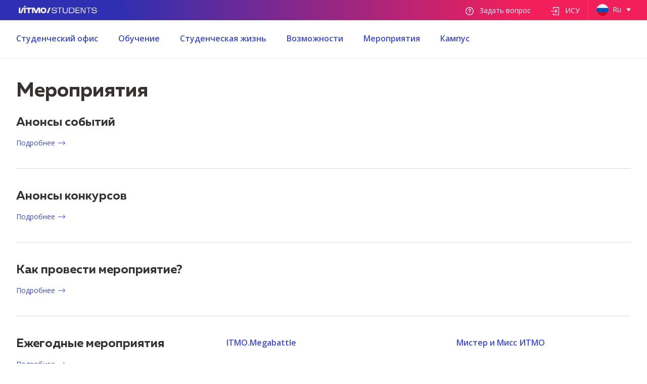

--- FILE ---
content_type: text/html; charset=UTF-8
request_url: https://student.itmo.ru/ru/events/103249
body_size: 37952
content:
<!DOCTYPE html>
<html lang="ru">
    <head>
        <meta charset="UTF-8">
        <meta http-equiv="X-UA-Compatible" content="IE=edge">
        <meta name="viewport" content="width=device-width">

        <meta property="og:locale" content="ru_RU" />
        <meta property="og:type" content="website"/>
        <meta property="og:url" content="https://student.itmo.ru/ru/events/103249"/>
        <meta property="og:site_name" content="student.itmo.ru"/>

                                    <meta property="og:title" content="Мероприятия"/>
                

    <meta property="og:image" content="/images/default_OG_image.png"/>

                    
        <link rel="apple-touch-icon" sizes="57x57" href="/images/favicon/favicon-57x57.png">
        <link rel="apple-touch-icon" sizes="60x60" href="/images/favicon/favicon-60x60.png">
        <link rel="apple-touch-icon" sizes="72x72" href="/images/favicon/favicon-72x72.png">
        <link rel="apple-touch-icon" sizes="76x76" href="/images/favicon/favicon-76x76.png">
        <link rel="apple-touch-icon" sizes="114x114" href="/images/favicon/favicon-114x114.png">
        <link rel="apple-touch-icon" sizes="120x120" href="/images/favicon/favicon-120x120.png">
        <link rel="apple-touch-icon" sizes="144x144" href="/images/favicon/favicon-144x144.png">
        <link rel="apple-touch-icon" sizes="152x152" href="/images/favicon/favicon-152x152.png">
        <link rel="apple-touch-icon" sizes="180x180" href="/images/favicon/favicon-180x180.png">
        <link rel="icon" type="image/png" sizes="192x192" href="/images/favicon/favicon-192x192.png">
        <link rel="icon" type="image/png" sizes="32x32" href="/images/favicon/favicon-32x32.png">
        <link rel="icon" type="image/png" sizes="96x96" href="/images/favicon/favicon-96x96.png">
        <link rel="icon" type="image/png" sizes="16x16" href="/images/favicon/favicon-16x16.png">
        <link rel="manifest" crossorigin="use-credentials" href="/images/favicon/manifest.json">
        <link rel="canonical" href="https://student.itmo.ru/ru/events/103249"/>

        <title>    Мероприятия - ITMO.STUDENTS
</title>
                    <link href="/css/styles.588bceb6644524e9e3b7.css" rel="stylesheet">
                <script src="//www.google.com/recaptcha/api.js?hl=ru"></script>
        <script src="https://api-maps.yandex.ru/2.1/?apikey=9e86df5a-64e9-4de7-bc69-6c970d6ecb4f&lang=ru_RU" type="text/javascript"></script>
                    <!--Yandex.Metrika counter-->
            <script type="text/javascript" > (function(m,e,t,r,i,k,a){m[i]=m[i]||function()
                {(m[i].a=m[i].a||[]).push(arguments)};
                m[i].l=1*new Date();
                k=e.createElement(t),
                a=e.getElementsByTagName(t)[0],
                k.async=1,
                k.src=r,
                a.parentNode.insertBefore(k,a)})

                (window, document, "script", "https://mc.yandex.ru/metrika/tag.js", "ym");
                ym(29546360, "init", { clickmap:true, trackLinks:true, accurateTrackBounce:true, webvisor:true });
            </script>
            <!-- /Yandex.Metrika counter -->
            </head>
    <body>
            <noscript>
            <div>
                <img src="https://mc.yandex.ru/watch/29546360" style="position:absolute; left:9999px;" alt="" />
            </div>
        </noscript>
                    

<header class="header">
    <div class="header-wrap">
        <section class="header-links">
            <div class="wrapper">
                <div class="grid between-xs header-links__wrap">
                    <div class="cell lg-3 md-4 sm-4 xs-7 grid ungutter middle-lg">
                        <a href="/ru/" title="Университет ИТМО" class="header__logo">
                            <img src="/images/itmo_students_logo_white.png"  alt="logo"/>
                        </a>
                    </div>
                    <div class="header__settings-open">
                        <svg class="header__settings-svg">
                            <use xlink:href="#icon-settings"></use>
                        </svg>
                        <i class="icon-triangle-down header__settings-icon"></i>
                    </div>
                    <div class="cell grid ungutter end-lg lg-9 md-8 sm-8 xs-12 header__settings-menu">
                        <div class="header__nav">
                            <ul class="header__list">
                                <li class="header__list-item">
                                    <a href="/ru/contacts" class="header__list-link white-link">
                                        <svg class="header__list-svg">
                                            <use xlink:href="#help"></use>
                                        </svg>
                                        Задать вопрос
                                    </a>
                                </li>
                                <li class="header__list-item">
                                    <a href="https://isu.ifmo.ru"
                                       class="header__list-link white-link" target="_blank">
                                        <svg class="header__list-svg">
                                            <use xlink:href="#login"></use>
                                        </svg>
                                        ИСУ
                                    </a>
                                </li>
                            </ul>
                        </div>
                        <ul class="header__lang">
                            <li class="header__lang-wrap">
                                                                                                            <span class="header__lang-item header__lang-item--ru active">
                                            Ru
                                            <i class="icon icon-triangle-down icon-blue" aria-hidden="true"></i>
                                        </span>
                                                                                                                                                                                            <ul class="header__lang-dropdown header__lang-dropdown--lang">
                                                <li class="header__dropdown-item">
                                                    <a href="/en/events/103249"
                                                       class="header__lang-item header__lang-item--en">
                                                        En
                                                    </a>
                                                </li>
                                            </ul>
                                                                                                                                        </li>
                        </ul>
                    </div>
                </div>
            </div>
        </section>
        <section class="header-main">
            <div class="header-main__wrapper wrapper middle-sm">
                <div class="header-main__burger" id="burger">
                    <div class="header-main__burger-icon"></div>
                    <div class="header-main__burger-text">меню</div>
                </div>
            </div>
        </section>
    </div>
                                            <ul     class="main-menu">
                <div class="main-menu__wrap wrapper grid">
                                                                                                                                        
                                            
                <li      class="main-menu__item first">                    
            <a href="/ru/studoffice/" class="main-menu__item-link"     >Студенческий офис</a>
    
                                                        <ul     class="main-menu__sub main-menu__sub--level1">
                <div class="main-menu__wrap main-menu__wrap--flex">
                                                                                                                                                            
                        
                <li      class="main-menu__item-col main-menu__item-li first">                    
            <a href="/ru/about_studoffice/" class="main-menu__item-link main-menu__col-heading"     >О нас</a>
    
                            
        </li>
    
                                                                                                
                        
                <li      class="main-menu__item-col main-menu__item-li">                    
            <a href="/ru/contacts/" class="main-menu__item-link main-menu__col-heading"     >Контакты</a>
    
                            
        </li>
    
                                                                                                
                        
                <li      class="main-menu__item-col main-menu__item-li">                    
            <a href="/ru/announcements/" class="main-menu__item-link main-menu__col-heading"     >Новости</a>
    
                            
        </li>
    
                                                                                                
                        
                <li      class="main-menu__item-col main-menu__item-li last">                    
            <a href="/ru/documents/" class="main-menu__item-link main-menu__col-heading"     >Заказ и получение документов</a>
    
                            
        </li>
    
                
                </div>
            </ul>
            
        </li>
    
                                                                            
                                            
                <li      class="main-menu__item">                    
            <a href="/ru/education/" class="main-menu__item-link"     >Обучение</a>
    
                                                        <ul     class="main-menu__sub main-menu__sub--level1">
                <div class="main-menu__wrap main-menu__wrap--flex">
                                                                                                                                                            
                                            
                <li      class="main-menu__item-col main-menu__item-li first">                    
            <a href="/ru/edu_time/" class="main-menu__item-link main-menu__col-heading"     >Процесс обучения</a>
    
                                                        <ul     class="main-menu__sub main-menu__sub--level2">
                <div class="main-menu__wrap">
                                                                                                                                        
                        
                <li      class="main-menu__item-li first">                    
            <a href="/ru/practical_training/" class="main-menu__item-link"     >Практика</a>
    
                            
        </li>
    
                                                                            
                        
                <li      class="main-menu__item-li">                    
            <a href="/ru/timetables/" class="main-menu__item-link"     >Расписания</a>
    
                            
        </li>
    
                                                                            
                        
                <li      class="main-menu__item-li">                    
            <a href="/ru/interim_assessment/" class="main-menu__item-link"     >Промежуточная аттестация</a>
    
                            
        </li>
    
                                                                            
                        
                <li      type="TYPE_URL" class="main-menu__item-li">                    
            <a href="https://int.itmo.ru/ru/for_students" class="main-menu__item-link"      target="_blank">Академический обмен и обучение за рубежом</a>
    
                            
        </li>
    
                                                                            
                        
                <li      class="main-menu__item-li">                    
            <a href="/ru/gia/" class="main-menu__item-link"     >Государственная итоговая аттестация</a>
    
                            
        </li>
    
                                                                            
                        
                <li      class="main-menu__item-li">                    
            <a href="/ru/university_electives/" class="main-menu__item-link"     >Общеуниверситетские факультативы</a>
    
                            
        </li>
    
                                                                            
                        
                <li      class="main-menu__item-li last">                    
            <a href="/ru/edu_quality/" class="main-menu__item-link"     >Качество образования</a>
    
                            
        </li>
    
                
                </div>
            </ul>
            
        </li>
    
                                                                                                
                                            
                <li      class="main-menu__item-col main-menu__item-li">                    
            <a href="/ru/bach_special/" class="main-menu__item-link main-menu__col-heading"     >Бакалавриат</a>
    
                                                        <ul     class="main-menu__sub main-menu__sub--level2">
                <div class="main-menu__wrap">
                                                                                                                                        
                        
                <li      class="main-menu__item-li first">                    
            <a href="/ru/choice_bach/" class="main-menu__item-link"     >Индивидуальная траектория. Выбор дисциплин</a>
    
                            
        </li>
    
                                                                            
                        
                <li      class="main-menu__item-li">                    
            <a href="/ru/bars/" class="main-menu__item-link"     >БаРС</a>
    
                            
        </li>
    
                                                                            
                        
                <li      class="main-menu__item-li last">                    
            <a href="/ru/university_modules_bach/" class="main-menu__item-link"     >Общеуниверситетские модули в бакалавриате</a>
    
                            
        </li>
    
                
                </div>
            </ul>
            
        </li>
    
                                                                                                
                                            
                <li      class="main-menu__item-col main-menu__item-li">                    
            <a href="/ru/masters_edu/" class="main-menu__item-link main-menu__col-heading"     >Магистратура</a>
    
                                                        <ul     class="main-menu__sub main-menu__sub--level2">
                <div class="main-menu__wrap">
                                                                                                                                        
                        
                <li      class="main-menu__item-li first">                    
            <a href="/ru/choice_master/" class="main-menu__item-link"     >Индивидуальная траектория. Выбор дисциплин</a>
    
                            
        </li>
    
                                                                            
                        
                <li      class="main-menu__item-li">                    
            <a href="/ru/module_education/" class="main-menu__item-link"     >Модульное обучение</a>
    
                            
        </li>
    
                                                                            
                        
                <li      class="main-menu__item-li last">                    
            <a href="/ru/universitymodules_master/" class="main-menu__item-link"     >Общеуниверситетские модули в магистратуре</a>
    
                            
        </li>
    
                
                </div>
            </ul>
            
        </li>
    
                                                                                                
                                            
                <li      class="main-menu__item-col main-menu__item-li">                    
            <a href="/ru/transfer_expulsion_rehabilitation_vacation/" class="main-menu__item-link main-menu__col-heading"     >Перевод, восстановление, отпуск, отчисление</a>
    
                                                        <ul     class="main-menu__sub main-menu__sub--level2">
                <div class="main-menu__wrap">
                                                                                                                                        
                        
                <li      class="main-menu__item-li first">                    
            <a href="/ru/transfer_to_itmo/" class="main-menu__item-link"     >Перевод в Университет ИТМО из другой образовательной организации</a>
    
                            
        </li>
    
                                                                            
                        
                <li      class="main-menu__item-li">                    
            <a href="/ru/transfer_budget/" class="main-menu__item-link"     >Перевод с платного обучения на бесплатное</a>
    
                            
        </li>
    
                                                                            
                        
                <li      class="main-menu__item-li">                    
            <a href="/ru/transfer_another_program/" class="main-menu__item-link"     >Перевод на другую образовательную программу</a>
    
                            
        </li>
    
                                                                            
                        
                <li      class="main-menu__item-li">                    
            <a href="/ru/rehabilitation_new/" class="main-menu__item-link"     >Восстановления</a>
    
                            
        </li>
    
                                                                            
                        
                <li      class="main-menu__item-li">                    
            <a href="/ru/academic_leave/" class="main-menu__item-link"     >Отпуска</a>
    
                            
        </li>
    
                                                                            
                        
                <li      class="main-menu__item-li">                    
            <a href="/ru/expulsion_student_initiative/" class="main-menu__item-link"     >Отчисления по инициативе студента</a>
    
                            
        </li>
    
                                                                            
                        
                <li      class="main-menu__item-li last">                    
            <a href="/ru/expulsion_university_initiative/" class="main-menu__item-link"     >Отчисления по инициативе университета</a>
    
                            
        </li>
    
                
                </div>
            </ul>
            
        </li>
    
                                                                                                
                                            
                <li      class="main-menu__item-col main-menu__item-li last">                    
            <a href="/ru/inform_edu/" class="main-menu__item-link main-menu__col-heading"     >Общая информация</a>
    
                                                        <ul     class="main-menu__sub main-menu__sub--level2">
                <div class="main-menu__wrap">
                                                                                                                                        
                        
                <li      class="main-menu__item-li first">                    
            <a href="/ru/contract/" class="main-menu__item-link"     >Платное обучение</a>
    
                            
        </li>
    
                                                                            
                        
                <li      class="main-menu__item-li">                    
            <a href="/ru/military_center/" class="main-menu__item-link"     >Военный учебный центр</a>
    
                            
        </li>
    
                                                                            
                        
                <li      type="TYPE_URL" class="main-menu__item-li">                    
            <a href="https://centrsio.itmo.ru/ru" class="main-menu__item-link"      target="">Инклюзивное образование</a>
    
                            
        </li>
    
                                                                            
                        
                <li      class="main-menu__item-li">                    
            <a href="/ru/military/" class="main-menu__item-link"     >Воинский учёт</a>
    
                            
        </li>
    
                                                                            
                        
                <li      class="main-menu__item-li">                    
            <a href="/ru/code/" class="main-menu__item-link"     >Кодекс обучающегося</a>
    
                            
        </li>
    
                                                                            
                        
                <li      class="main-menu__item-li">                    
            <a href="/ru/enterprise_service/" class="main-menu__item-link"     >Корпоративные сервисы</a>
    
                            
        </li>
    
                                                                            
                        
                <li      class="main-menu__item-li last">                    
            <a href="/ru/corporate_email/" class="main-menu__item-link"     >Студенческая корпоративная почта</a>
    
                            
        </li>
    
                
                </div>
            </ul>
            
        </li>
    
                
                </div>
            </ul>
            
        </li>
    
                                                                            
                                            
                <li      class="main-menu__item">                    
            <a href="/ru/student_life/" class="main-menu__item-link"     >Студенческая жизнь</a>
    
                                                        <ul     class="main-menu__sub main-menu__sub--level1">
                <div class="main-menu__wrap main-menu__wrap--flex">
                                                                                                                                                            
                                            
                <li      class="main-menu__item-col main-menu__item-li first">                    
            <a href="/ru/organization/" class="main-menu__item-link main-menu__col-heading"     >Студенческие организации</a>
    
                                                        <ul     class="main-menu__sub main-menu__sub--level2">
                <div class="main-menu__wrap">
                                                                                                                                        
                        
                <li      class="main-menu__item-li first">                    
            <a href="/ru/IS/" class="main-menu__item-link"     >Совет обучающихся ITMO STUDENTS</a>
    
                            
        </li>
    
                                                                            
                        
                <li      class="main-menu__item-li">                    
            <a href="/ru/kronbars/" class="main-menu__item-link"     >Студенческий спортивный клуб «Кронверкские барсы»</a>
    
                            
        </li>
    
                                                                            
                        
                <li      class="main-menu__item-li">                    
            <a href="/ru/volunteer_centre/" class="main-menu__item-link"     >Добровольческий центр «Ты нужен людям!»</a>
    
                            
        </li>
    
                                                                            
                        
                <li      class="main-menu__item-li">                    
            <a href="/ru/megabyte/" class="main-menu__item-link"     >Студенческое СМИ «Мегабайт»</a>
    
                            
        </li>
    
                                                                            
                        
                <li      class="main-menu__item-li last">                    
            <a href="/ru/scientific_union/" class="main-menu__item-link"     >Студенческое научное объединение</a>
    
                            
        </li>
    
                
                </div>
            </ul>
            
        </li>
    
                                                                                                
                                            
                <li      class="main-menu__item-col main-menu__item-li">                    
            <a href="/ru/clubs_system/" class="main-menu__item-link main-menu__col-heading"     >Клубная система</a>
    
                                                        <ul     class="main-menu__sub main-menu__sub--level2">
                <div class="main-menu__wrap">
                                                                                                                                        
                        
                <li      class="main-menu__item-li first">                    
            <a href="/ru/clubs/" class="main-menu__item-link"     >Студенческие клубы</a>
    
                            
        </li>
    
                                                                            
                        
                <li      class="main-menu__item-li">                    
            <a href="/ru/new_club/" class="main-menu__item-link"     >Создание клуба</a>
    
                            
        </li>
    
                                                                            
                        
                <li      class="main-menu__item-li last">                    
            <a href="/ru/club_instructions/" class="main-menu__item-link"     >Деятельность клубов</a>
    
                            
        </li>
    
                
                </div>
            </ul>
            
        </li>
    
                                                                                                
                        
                <li      class="main-menu__item-col main-menu__item-li">                    
            <a href="/ru/leisure_events/" class="main-menu__item-link main-menu__col-heading"     >Внеучебные мероприятия</a>
    
                            
        </li>
    
                                                                                                
                                            
                <li      class="main-menu__item-col main-menu__item-li">                    
            <a href="/ru/leisure/" class="main-menu__item-link main-menu__col-heading"     >Отдых</a>
    
                                                        <ul     class="main-menu__sub main-menu__sub--level2">
                <div class="main-menu__wrap">
                                                                                                                                        
                        
                <li      class="main-menu__item-li first">                    
            <a href="/ru/travel/" class="main-menu__item-link"     >Экскурсии</a>
    
                            
        </li>
    
                                                                            
                        
                <li      class="main-menu__item-li">                    
            <a href="/ru/theater/" class="main-menu__item-link"     >Театры</a>
    
                            
        </li>
    
                                                                            
                        
                <li      class="main-menu__item-li last">                    
            <a href="/ru/yagodnoe/" class="main-menu__item-link"     >Ягодное</a>
    
                            
        </li>
    
                
                </div>
            </ul>
            
        </li>
    
                                                                                                
                                            
                <li      class="main-menu__item-col main-menu__item-li">                    
            <a href="/ru/guidance/" class="main-menu__item-link main-menu__col-heading"     >Стать куратором</a>
    
                                                        <ul     class="main-menu__sub main-menu__sub--level2">
                <div class="main-menu__wrap">
                                                                                                                                        
                        
                <li      class="main-menu__item-li first">                    
            <a href="/ru/adapter/" class="main-menu__item-link"     >Адаптеры</a>
    
                            
        </li>
    
                                                                            
                        
                <li      class="main-menu__item-li last">                    
            <a href="/ru/buddy/" class="main-menu__item-link"     >Buddy System</a>
    
                            
        </li>
    
                
                </div>
            </ul>
            
        </li>
    
                                                                                                
                        
                <li      class="main-menu__item-col main-menu__item-li last">                    
            <a href="/ru/about-dmp/" class="main-menu__item-link main-menu__col-heading"     >Контакты</a>
    
                            
        </li>
    
                
                </div>
            </ul>
            
        </li>
    
                                                                            
                                            
                <li      class="main-menu__item">                    
            <a href="/ru/opportunities/" class="main-menu__item-link"     >Возможности</a>
    
                                                        <ul     class="main-menu__sub main-menu__sub--level1">
                <div class="main-menu__wrap main-menu__wrap--flex">
                                                                                                                                                            
                                            
                <li      class="main-menu__item-col main-menu__item-li first">                    
            <a href="/ru/scholarship/" class="main-menu__item-link main-menu__col-heading"     >Стипендии</a>
    
                                                        <ul     class="main-menu__sub main-menu__sub--level2">
                <div class="main-menu__wrap">
                                                                                                                                        
                        
                <li      class="main-menu__item-li first">                    
            <a href="/ru/scholarship_basic/" class="main-menu__item-link"     >Государственная академическая стипендия (ГАС)</a>
    
                            
        </li>
    
                                                                            
                        
                <li      class="main-menu__item-li">                    
            <a href="/ru/scholarship_up/" class="main-menu__item-link"     >Повышенная государственная академическая стипендия (ПГАС)</a>
    
                            
        </li>
    
                                                                            
                        
                <li      class="main-menu__item-li">                    
            <a href="/ru/scholarship_phd/" class="main-menu__item-link"     >Государственная стипендия аспирантам, ординаторам, ассистентам-стажерам</a>
    
                            
        </li>
    
                                                                            
                        
                <li      class="main-menu__item-li">                    
            <a href="/ru/scholarship_social/" class="main-menu__item-link"     >Государственная социальная стипендия</a>
    
                            
        </li>
    
                                                                            
                        
                <li      class="main-menu__item-li">                    
            <a href="/ru/scholarship_social_2/" class="main-menu__item-link"     >Материальная поддержка студентам и аспирантам</a>
    
                            
        </li>
    
                                                                            
                        
                <li      class="main-menu__item-li">                    
            <a href="/ru/scholarship_president_and_goverment/" class="main-menu__item-link"     >Стипендия Президента РФ и Правительства РФ</a>
    
                            
        </li>
    
                                                                            
                        
                <li      type="TYPE_URL" class="main-menu__item-li">                    
            <a href="https://int.itmo.ru/ru/scholarship_competition" class="main-menu__item-link"      target="_blank">Стипендия Президента РФ для обучения за рубежом</a>
    
                            
        </li>
    
                                                                            
                        
                <li      class="main-menu__item-li">                    
            <a href="/ru/scholarship_gov_spb/" class="main-menu__item-link"     >Именная стипендия Правительства Санкт-Петербурга</a>
    
                            
        </li>
    
                                                                            
                        
                <li      class="main-menu__item-li">                    
            <a href="/ru/alfa/" class="main-menu__item-link"     >Гранты и стипендии Альфа-Банка</a>
    
                            
        </li>
    
                                                                            
                        
                <li      class="main-menu__item-li">                    
            <a href="/ru/scholarship_potanin/" class="main-menu__item-link"     >Стипендия фонда Владимира Потанина</a>
    
                            
        </li>
    
                                                                            
                        
                <li      class="main-menu__item-li">                    
            <a href="/ru/scholarship_name/" class="main-menu__item-link"     >Именные стипендии</a>
    
                            
        </li>
    
                                                                            
                        
                <li      class="main-menu__item-li last">                    
            <a href="/ru/system_scholarship/" class="main-menu__item-link"     >Стипендиальная программа «Система»</a>
    
                            
        </li>
    
                
                </div>
            </ul>
            
        </li>
    
                                                                                                
                                            
                <li      class="main-menu__item-col main-menu__item-li">                    
            <a href="/ru/health/" class="main-menu__item-link main-menu__col-heading"     >Здоровье</a>
    
                                                        <ul     class="main-menu__sub main-menu__sub--level2">
                <div class="main-menu__wrap">
                                                                                                                                        
                        
                <li      class="main-menu__item-li first">                    
            <a href="/ru/medicine/" class="main-menu__item-link"     >Медпункт ИТМО и поликлиники</a>
    
                            
        </li>
    
                                                                            
                        
                <li      class="main-menu__item-li">                    
            <a href="/ru/psychological_help/" class="main-menu__item-link"     >Психологическая поддержка</a>
    
                            
        </li>
    
                                                                            
                        
                <li      class="main-menu__item-li">                    
            <a href="/ru/prevention/" class="main-menu__item-link"     >Медицинские профилактические мероприятия</a>
    
                            
        </li>
    
                                                                            
                        
                <li      class="main-menu__item-li">                    
            <a href="/ru/psychological_testing/" class="main-menu__item-link"     >Социально-психологическое тестирование обучающихся</a>
    
                            
        </li>
    
                                                                            
                        
                <li      class="main-menu__item-li">                    
            <a href="/ru/prevention_of_addictions/" class="main-menu__item-link"     >Профилактика зависимого поведения</a>
    
                            
        </li>
    
                                                                            
                        
                <li      class="main-menu__item-li">                    
            <a href="/ru/psychosupport/" class="main-menu__item-link"     >Психотерапевтическая помощь</a>
    
                            
        </li>
    
                                                                            
                        
                <li      class="main-menu__item-li">                    
            <a href="/ru/first_aid/" class="main-menu__item-link"     >Действия при неотложных состояниях здоровья</a>
    
                            
        </li>
    
                                                                            
                        
                <li      class="main-menu__item-li">                    
            <a href="/ru/psychotest/" class="main-menu__item-link"     >Психологические тесты</a>
    
                            
        </li>
    
                                                                            
                        
                <li      class="main-menu__item-li last">                    
            <a href="/ru/lifestyle/" class="main-menu__item-link"     >Здоровый образ жизни и эффективное обучение</a>
    
                            
        </li>
    
                
                </div>
            </ul>
            
        </li>
    
                                                                                                
                                            
                <li      class="main-menu__item-col main-menu__item-li">                    
            <a href="/ru/benefits/" class="main-menu__item-link main-menu__col-heading"     >Скидки студентам</a>
    
                                                        <ul     class="main-menu__sub main-menu__sub--level2">
                <div class="main-menu__wrap">
                                                                                                                                        
                        
                <li      class="main-menu__item-li first">                    
            <a href="/ru/bsk/" class="main-menu__item-link"     >БСК</a>
    
                            
        </li>
    
                                                                            
                        
                <li      class="main-menu__item-li">                    
            <a href="/ru/preferential_ticket/" class="main-menu__item-link"     >Бесплатный проездной билет для льготников</a>
    
                            
        </li>
    
                                                                            
                        
                <li      class="main-menu__item-li">                    
            <a href="/ru/rzd/" class="main-menu__item-link"     >РЖД-бонус</a>
    
                            
        </li>
    
                                                                            
                        
                <li      class="main-menu__item-li">                    
            <a href="/ru/discounts/" class="main-menu__item-link"     >Скидки</a>
    
                            
        </li>
    
                                                                            
                        
                <li      class="main-menu__item-li">                    
            <a href="/ru/mkp/" class="main-menu__item-link"     >Международный клуб привилегий РСМ</a>
    
                            
        </li>
    
                                                                            
                        
                <li      class="main-menu__item-li last">                    
            <a href="/ru/pushkin_card/" class="main-menu__item-link"     >Пушкинская карта</a>
    
                            
        </li>
    
                
                </div>
            </ul>
            
        </li>
    
                                                                                                
                                            
                <li      class="main-menu__item-col main-menu__item-li">                    
            <a href="/ru/careers/" class="main-menu__item-link main-menu__col-heading"     >Работа в ИТМО</a>
    
                                                        <ul     class="main-menu__sub main-menu__sub--level2">
                <div class="main-menu__wrap">
                                                                                                                                        
                        
                <li      class="main-menu__item-li first">                    
            <a href="/ru/mentors/" class="main-menu__item-link"     >ITMO.Mentors</a>
    
                            
        </li>
    
                                                                            
                        
                <li      class="main-menu__item-li">                    
            <a href="/ru/advising/" class="main-menu__item-link"     >ITMO Advising</a>
    
                            
        </li>
    
                                                                            
                        
                <li      class="main-menu__item-li">                    
            <a href="/ru/interns/" class="main-menu__item-link"     >Стажёры</a>
    
                            
        </li>
    
                                                                            
                        
                <li      class="main-menu__item-li last">                    
            <a href="/ru/elective_contest/" class="main-menu__item-link"     >Преподаватель факультатива</a>
    
                            
        </li>
    
                
                </div>
            </ul>
            
        </li>
    
                                                                                                
                                            
                <li      class="main-menu__item-col main-menu__item-li">                    
            <a href="/ru/mobility/" class="main-menu__item-link main-menu__col-heading"     >Мобильность</a>
    
                                                        <ul     class="main-menu__sub main-menu__sub--level2">
                <div class="main-menu__wrap">
                                                                                                                                        
                        
                <li      class="main-menu__item-li first">                    
            <a href="/ru/internship/" class="main-menu__item-link"     >Международная академическая мобильность</a>
    
                            
        </li>
    
                                                                            
                        
                <li      class="main-menu__item-li last">                    
            <a href="/ru/financial/" class="main-menu__item-link"     >Внеучебная мобильность</a>
    
                            
        </li>
    
                
                </div>
            </ul>
            
        </li>
    
                                                                                                
                        
                <li      class="main-menu__item-col main-menu__item-li">                    
            <a href="/ru/family_support/" class="main-menu__item-link main-menu__col-heading"     >Поддержка молодых семей</a>
    
                            
        </li>
    
                                                                                                
                        
                <li      class="main-menu__item-col main-menu__item-li last">                    
            <a href="/ru/achievements_coins/" class="main-menu__item-link main-menu__col-heading"     >Ачивки и Коины</a>
    
                            
        </li>
    
                
                </div>
            </ul>
            
        </li>
    
                                                                            
                                            
                <li      class="main-menu__item">                    
            <a href="/ru/events/" class="main-menu__item-link"     >Мероприятия</a>
    
                                                        <ul     class="main-menu__sub main-menu__sub--level1">
                <div class="main-menu__wrap main-menu__wrap--flex">
                                                                                                                                                            
                        
                <li      type="TYPE_URL" class="main-menu__item-col main-menu__item-li first">                    
            <a href="https://itmo.events/" class="main-menu__item-link main-menu__col-heading"      target="_blank">Анонсы событий</a>
    
                            
        </li>
    
                                                                                                
                        
                <li      class="main-menu__item-col main-menu__item-li">                    
            <a href="/ru/contests/" class="main-menu__item-link main-menu__col-heading"     >Анонсы конкурсов</a>
    
                            
        </li>
    
                                                                                                
                        
                <li      class="main-menu__item-col main-menu__item-li">                    
            <a href="/ru/create_event/" class="main-menu__item-link main-menu__col-heading"     >Как провести мероприятие?</a>
    
                            
        </li>
    
                                                                                                
                                            
                <li      class="main-menu__item-col main-menu__item-li">                    
            <a href="/ru/annual_events/" class="main-menu__item-link main-menu__col-heading"     >Ежегодные мероприятия</a>
    
                                                        <ul     class="main-menu__sub main-menu__sub--level2">
                <div class="main-menu__wrap">
                                                                                                                                        
                        
                <li      class="main-menu__item-li first">                    
            <a href="/ru/megabattle/" class="main-menu__item-link"     >ITMO.Megabattle</a>
    
                            
        </li>
    
                                                                            
                        
                <li      class="main-menu__item-li">                    
            <a href="/ru/missteritmo/" class="main-menu__item-link"     >Мистер и Мисс ИТМО</a>
    
                            
        </li>
    
                                                                            
                        
                <li      class="main-menu__item-li">                    
            <a href="/ru/kb_games/" class="main-menu__item-link"     >Kronbars Games</a>
    
                            
        </li>
    
                                                                            
                        
                <li      class="main-menu__item-li">                    
            <a href="/ru/fortitmo/" class="main-menu__item-link"     >Форт ИТМО</a>
    
                            
        </li>
    
                                                                            
                        
                <li      class="main-menu__item-li">                    
            <a href="/ru/extreme/" class="main-menu__item-link"     >Экстремальная осень</a>
    
                            
        </li>
    
                                                                            
                        
                <li      class="main-menu__item-li">                    
            <a href="/ru/point/" class="main-menu__item-link"     >ИТМО.Панчлайн</a>
    
                            
        </li>
    
                                                                            
                        
                <li      class="main-menu__item-li">                    
            <a href="/ru/live/" class="main-menu__item-link"     >Праздник выпускников «ITMO.LiVE»</a>
    
                            
        </li>
    
                                                                            
                        
                <li      class="main-menu__item-li last">                    
            <a href="/ru/ITMO_Universe/" class="main-menu__item-link"     >Вселенная ИТМО</a>
    
                            
        </li>
    
                
                </div>
            </ul>
            
        </li>
    
                                                                                                
                                            
                <li      class="main-menu__item-col main-menu__item-li">                    
            <a href="/ru/project/" class="main-menu__item-link main-menu__col-heading"     >Конкурсы</a>
    
                                                        <ul     class="main-menu__sub main-menu__sub--level2">
                <div class="main-menu__wrap">
                                                                                                                                        
                        
                <li      class="main-menu__item-li first">                    
            <a href="/ru/youth_competition/" class="main-menu__item-link"     >Конкурс молодежных проектов</a>
    
                            
        </li>
    
                                                                            
                        
                <li      class="main-menu__item-li">                    
            <a href="/ru/creative_competition/" class="main-menu__item-link"     >«Твой ход»</a>
    
                            
        </li>
    
                                                                            
                        
                <li      class="main-menu__item-li">                    
            <a href="/ru/liders_russia/" class="main-menu__item-link"     >Лидеры России</a>
    
                            
        </li>
    
                                                                            
                        
                <li      class="main-menu__item-li">                    
            <a href="/ru/studvesna/" class="main-menu__item-link"     >Студенческая весна</a>
    
                            
        </li>
    
                                                                            
                        
                <li      class="main-menu__item-li">                    
            <a href="/ru/volunteerprize/" class="main-menu__item-link"     >#МЫВМЕСТЕ</a>
    
                            
        </li>
    
                                                                            
                        
                <li      class="main-menu__item-li last">                    
            <a href="/ru/managercup/" class="main-menu__item-link"     >«Управляй!»</a>
    
                            
        </li>
    
                
                </div>
            </ul>
            
        </li>
    
                                                                                                
                        
                <li      class="main-menu__item-col main-menu__item-li last">                    
            <a href="/ru/forums/" class="main-menu__item-link main-menu__col-heading"     >Форумы</a>
    
                            
        </li>
    
                
                </div>
            </ul>
            
        </li>
    
                                                                            
                                            
                <li      class="main-menu__item last">                    
            <a href="/ru/campus/" class="main-menu__item-link"     >Кампус</a>
    
                                                        <ul     class="main-menu__sub main-menu__sub--level1">
                <div class="main-menu__wrap main-menu__wrap--flex">
                                                                                                                                                            
                                            
                <li      class="main-menu__item-col main-menu__item-li first">                    
            <a href="/ru/building/" class="main-menu__item-link main-menu__col-heading"     >Учебные корпуса</a>
    
                                                        <ul     class="main-menu__sub main-menu__sub--level2">
                <div class="main-menu__wrap">
                                                                                                                                        
                        
                <li      class="main-menu__item-li first">                    
            <a href="/ru/kronverkskiy/" class="main-menu__item-link"     >Кронверкский проспект, д. 49</a>
    
                            
        </li>
    
                                                                            
                        
                <li      class="main-menu__item-li">                    
            <a href="/ru/lomonosova/" class="main-menu__item-link"     >улица Ломоносова, д. 9</a>
    
                            
        </li>
    
                                                                            
                        
                <li      class="main-menu__item-li">                    
            <a href="/ru/chaykovskogo/" class="main-menu__item-link"     >улица Чайковского, д. 11/2</a>
    
                            
        </li>
    
                                                                            
                        
                <li      class="main-menu__item-li">                    
            <a href="/ru/grivcova/" class="main-menu__item-link"     >переулок Гривцова, д. 14</a>
    
                            
        </li>
    
                                                                            
                        
                <li      class="main-menu__item-li">                    
            <a href="/ru/birzhevaya/" class="main-menu__item-link"     >Биржевая линия, д. 14-16</a>
    
                            
        </li>
    
                                                                            
                        
                <li      class="main-menu__item-li last">                    
            <a href="/ru/kadetskaya/" class="main-menu__item-link"     >Кадетская линия В.О., д. 3/2</a>
    
                            
        </li>
    
                
                </div>
            </ul>
            
        </li>
    
                                                                                                
                        
                <li      class="main-menu__item-col main-menu__item-li">                    
            <a href="/ru/permit_regime/" class="main-menu__item-link main-menu__col-heading"     >Пропускной режим</a>
    
                            
        </li>
    
                                                                                                
                                            
                <li      class="main-menu__item-col main-menu__item-li">                    
            <a href="/ru/dormitory/" class="main-menu__item-link main-menu__col-heading"     >Общежития</a>
    
                                                        <ul     class="main-menu__sub main-menu__sub--level2">
                <div class="main-menu__wrap">
                                                                                                                                        
                        
                <li      class="main-menu__item-li first">                    
            <a href="/ru/booking/" class="main-menu__item-link"     >Заселение в общежития</a>
    
                            
        </li>
    
                                                                            
                        
                <li      class="main-menu__item-li">                    
            <a href="/ru/residence/" class="main-menu__item-link"     >Проживание в общежитии</a>
    
                            
        </li>
    
                                                                            
                        
                <li      class="main-menu__item-li">                    
            <a href="/ru/campus1/" class="main-menu__item-link"     >Студенческий городок</a>
    
                            
        </li>
    
                                                                            
                        
                <li      class="main-menu__item-li">                    
            <a href="/ru/campus2/" class="main-menu__item-link"     >Общежитие № 2</a>
    
                            
        </li>
    
                                                                            
                        
                <li      class="main-menu__item-li">                    
            <a href="/ru/campus3/" class="main-menu__item-link"     >Общежитие № 3</a>
    
                            
        </li>
    
                                                                            
                        
                <li      class="main-menu__item-li">                    
            <a href="/ru/campus4/" class="main-menu__item-link"     >Общежитие № 4</a>
    
                            
        </li>
    
                                                                            
                        
                <li      type="TYPE_URL" class="main-menu__item-li">                    
            <a href="https://msg-spb.ru" class="main-menu__item-link"      target="">МСГ</a>
    
                            
        </li>
    
                                                                            
                        
                <li      class="main-menu__item-li last">                    
            <a href="/ru/LTA_dormitory/" class="main-menu__item-link"     >Общежитие ЛТУ</a>
    
                            
        </li>
    
                
                </div>
            </ul>
            
        </li>
    
                                                                                                
                        
                <li      type="TYPE_URL" class="main-menu__item-col main-menu__item-li">                    
            <a href="https://aparts.itmo.ru/" class="main-menu__item-link main-menu__col-heading"      target="">ITMO.Aparts</a>
    
                            
        </li>
    
                                                                                                
                                            
                <li      class="main-menu__item-col main-menu__item-li">                    
            <a href="/ru/campus_social/" class="main-menu__item-link main-menu__col-heading"     >Общественные пространства</a>
    
                                                        <ul     class="main-menu__sub main-menu__sub--level2">
                <div class="main-menu__wrap">
                                                                                                                                        
                        
                <li      class="main-menu__item-li first">                    
            <a href="/ru/gym/" class="main-menu__item-link"     >Спортзалы</a>
    
                            
        </li>
    
                                                                            
                        
                <li      class="main-menu__item-li">                    
            <a href="/ru/library/" class="main-menu__item-link"     >Библиотека</a>
    
                            
        </li>
    
                                                                            
                        
                <li      class="main-menu__item-li">                    
            <a href="/ru/canteen/" class="main-menu__item-link"     >Столовые</a>
    
                            
        </li>
    
                                                                            
                        
                <li      class="main-menu__item-li">                    
            <a href="/ru/coworking/" class="main-menu__item-link"     >Коворкинги</a>
    
                            
        </li>
    
                                                                            
                        
                <li      class="main-menu__item-li">                    
            <a href="/ru/bike/" class="main-menu__item-link"     >Велопарковки</a>
    
                            
        </li>
    
                                                                            
                        
                <li      class="main-menu__item-li last">                    
            <a href="/ru/musical/" class="main-menu__item-link"     >Музыкальная студия</a>
    
                            
        </li>
    
                
                </div>
            </ul>
            
        </li>
    
                                                                                                
                                            
                <li      class="main-menu__item-col main-menu__item-li last">                    
            <a href="/ru/eco_campus/" class="main-menu__item-link main-menu__col-heading"     >«Зелёный» кампус</a>
    
                                                        <ul     class="main-menu__sub main-menu__sub--level2">
                <div class="main-menu__wrap">
                                                                                                                                        
                        
                <li      class="main-menu__item-li first">                    
            <a href="/ru/recycle/" class="main-menu__item-link"     >Раздельный сбор</a>
    
                            
        </li>
    
                                                                            
                        
                <li      class="main-menu__item-li last">                    
            <a href="/ru/dispensers/" class="main-menu__item-link"     >Фильтры-диспенсеры</a>
    
                            
        </li>
    
                
                </div>
            </ul>
            
        </li>
    
                
                </div>
            </ul>
            
        </li>
    
                
                </div>
            </ul>
            
</header>
        <main>
            <div class="wrapper">
            
    <section class="catalog section">
        <h1>
            Мероприятия
        </h1>

                                                        <div    >
                                                                            
                                                    <div class="catalog__card grid">
                <div class="cell lg-4 md-4 sm-12">
                        <div class="catalog__main">
        <h4 class="catalog__main-heading">
            Анонсы событий
        </h4>
                    <a href="https://itmo.events/"     target="_blank" class="catalog__main-link icon-arrow-right link-arrow">
                Подробнее
            </a>
            </div>

                </div>
                    
            </div>
            
                        
                                                    <div class="catalog__card grid">
                <div class="cell lg-4 md-4 sm-12">
                        <div class="catalog__main">
        <h4 class="catalog__main-heading">
            Анонсы конкурсов
        </h4>
                    <a href="/ru/contests/"     class="catalog__main-link icon-arrow-right link-arrow">
                Подробнее
            </a>
            </div>

                </div>
                    
            </div>
            
                        
                                                    <div class="catalog__card grid">
                <div class="cell lg-4 md-4 sm-12">
                        <div class="catalog__main">
        <h4 class="catalog__main-heading">
            Как провести мероприятие?
        </h4>
                    <a href="/ru/create_event/"     class="catalog__main-link icon-arrow-right link-arrow">
                Подробнее
            </a>
            </div>

                </div>
                    
            </div>
            
                        
                                                                        <div class="catalog__card grid">
                <div class="cell lg-4 md-4 sm-12">
                        <div class="catalog__main">
        <h4 class="catalog__main-heading">
            Ежегодные мероприятия
        </h4>
                    <a href="/ru/annual_events/"     class="catalog__main-link icon-arrow-right link-arrow">
                Подробнее
            </a>
            </div>

                </div>
                                                <div class="cell lg-8 md-8 sm-12">
                <ul class="catalog__list">
                                                                                
                                                    <li class="catalog__list-item">                    <a href="/ru/megabattle/"     class="catalog__list-link">ITMO.Megabattle</a>                            </li>
            
                        
                                                    <li class="catalog__list-item">                    <a href="/ru/missteritmo/"     class="catalog__list-link">Мистер и Мисс ИТМО</a>                            </li>
            
                        
                                                    <li class="catalog__list-item">                    <a href="/ru/kb_games/"     class="catalog__list-link">Kronbars Games</a>                            </li>
            
                        
                                                    <li class="catalog__list-item">                    <a href="/ru/fortitmo/"     class="catalog__list-link">Форт ИТМО</a>                            </li>
            
                        
                                                    <li class="catalog__list-item">                    <a href="/ru/extreme/"     class="catalog__list-link">Экстремальная осень</a>                            </li>
            
                        
                                                    <li class="catalog__list-item">                    <a href="/ru/point/"     class="catalog__list-link">ИТМО.Панчлайн</a>                            </li>
            
                        
                                                    <li class="catalog__list-item">                    <a href="/ru/live/"     class="catalog__list-link">Праздник выпускников «ITMO.LiVE»</a>                            </li>
            
                        
                                                    <li class="catalog__list-item">                    <a href="/ru/ITMO_Universe/"     class="catalog__list-link">Вселенная ИТМО</a>                            </li>
            
                
                </ul>
            </div>
            
            </div>
            
                        
                                                                        <div class="catalog__card grid">
                <div class="cell lg-4 md-4 sm-12">
                        <div class="catalog__main">
        <h4 class="catalog__main-heading">
            Конкурсы
        </h4>
                    <a href="/ru/project/"     class="catalog__main-link icon-arrow-right link-arrow">
                Подробнее
            </a>
            </div>

                </div>
                                                <div class="cell lg-8 md-8 sm-12">
                <ul class="catalog__list">
                                                                                
                                                    <li class="catalog__list-item">                    <a href="/ru/youth_competition/"     class="catalog__list-link">Конкурс молодежных проектов</a>                            </li>
            
                        
                                                    <li class="catalog__list-item">                    <a href="/ru/creative_competition/"     class="catalog__list-link">«Твой ход»</a>                            </li>
            
                        
                                                    <li class="catalog__list-item">                    <a href="/ru/liders_russia/"     class="catalog__list-link">Лидеры России</a>                            </li>
            
                        
                                                    <li class="catalog__list-item">                    <a href="/ru/studvesna/"     class="catalog__list-link">Студенческая весна</a>                            </li>
            
                        
                                                    <li class="catalog__list-item">                    <a href="/ru/volunteerprize/"     class="catalog__list-link">#МЫВМЕСТЕ</a>                            </li>
            
                        
                                                    <li class="catalog__list-item">                    <a href="/ru/managercup/"     class="catalog__list-link">«Управляй!»</a>                            </li>
            
                
                </ul>
            </div>
            
            </div>
            
                        
                                                    <div class="catalog__card grid">
                <div class="cell lg-4 md-4 sm-12">
                        <div class="catalog__main">
        <h4 class="catalog__main-heading">
            Форумы
        </h4>
                    <a href="/ru/forums/"     class="catalog__main-link icon-arrow-right link-arrow">
                Подробнее
            </a>
            </div>

                </div>
                    
            </div>
            
                
            </div>
            

    </section>

        </div>
        </main>
            <footer class="footer" id="footer">
    <div class="footer__main">
        <div class="wrapper">
            <div class="grid">
                <div class="grid ungutter cell lg-9 md-4 sm-4 xs-12">
                    <div class="lg-4 md-12">
                        <p class="footer__main-heading footer__main-heading--lowercase">
                            ITMO.STUDENTS
                            <span class="footer__heading-icon icon-corner-down"></span>
                        </p>
                        <ul class="footer__list">
                            <li class="footer__list-item">
                                <a href="/ru/studoffice/" class="footer__list-link white-link">
                                    Студенческий офис
                                </a>
                            </li>
                            <li class="footer__list-item">
                                <a href="/ru/education/" class="footer__list-link white-link">
                                    Обучение
                                </a>
                            </li>
                            <li class="footer__list-item">
                                <a href="/ru/student_life/" class="footer__list-link white-link">
                                    Студенческая жизнь
                                </a>
                            </li>
                            <li class="footer__list-item">
                                <a href="/ru/opportunities/" class="footer__list-link white-link">
                                    Возможности
                                </a>
                            </li>
                            <li class="footer__list-item">
                                <a target="_blank" href="https://itmo.events/" class="footer__list-link white-link">
                                    Мероприятия
                                </a>
                            </li>
                            <li class="footer__list-item">
                                <a href="/ru/campus/" class="footer__list-link white-link">
                                    Кампус
                                </a>
                            </li>
                            <li class="footer__list-item">
                                <a href="/ru/services/" class="footer__list-link white-link">
                                    Сервисы
                                </a>
                            </li>
                        </ul>
                    </div>
                    <div class="lg-4 md-12">
                        <p class="footer__main-heading">
                            Сервисы
                            <span class="footer__heading-icon icon-corner-down"></span>
                        </p>
                        <ul class="footer__list">
                            <li class="footer__list-item">
                                <a href="/ru/advice/" class="footer__list-link white-link">
                                    Запись в Студенческий офис
                                </a>
                            </li>
                            <li class="footer__list-item">
                                <a href="/ru/documents/"
                                   class="footer__list-link white-link">
                                    Заказать документы
                                </a>
                            </li>
                            <li class="footer__list-item">
                                <a href="/ru/enterprise_service/" class="footer__list-link white-link">
                                    Корпоративные сервисы
                                </a>
                            </li>
                        </ul>
                    </div>
                    <div class="lg-4 md-12">
                        <p class="footer__main-heading">
                            Корпоративные сервисы
                            <span class="footer__heading-icon icon-corner-down"></span>
                        </p>
                        <ul class="footer__list">
                            <li class="footer__list-item">
                                <a href="/ru/enterprise_service/"
                                   class="footer__list-link white-link">
                                    Корпоративные сервисы
                                </a>
                            </li>
                            <li class="footer__list-item">
                                <a href="/ru/transfer_expulsion_rehabilitation_vacation/"
                                   class="footer__list-link white-link">
                                    Переводы и восстановления
                                </a>
                            </li>
                            <li class="footer__list-item">
                                <a href="/ru/dormitory/" class="footer__list-link white-link">
                                    Общежития
                                </a>
                            </li>
                                                        <li class="footer__list-item">
                                <a href="/ru/scholarship/" class="footer__list-link white-link">
                                    Стипендии
                                </a>
                            </li>
                            <li class="footer__list-item">
                                <a href="/ru/bsk/" class="footer__list-link white-link">
                                    БСК и транспорт
                                </a>
                            </li>
                                                    </ul>
                    </div>
                </div>
                <div class="grid ungutter lg-3 md-8 sm-8 xs-12">
                    <div class="cell lg-12 md-7 sm-6 xs-12">
                        <p class="footer__main-heading">
                            Контакты Студенческого офиса
                            <span class="footer__heading-icon footer__heading-icon--contact icon-corner-down"></span>
                        </p>
                        <div class="footer__contacts footer__list">
                            <p class="footer__contacts-text">
                                г. Санкт-Петербург, ул. Ломоносова, д. 9, оф. 1400
                            </p>
                            <p class="footer__contacts-text">
                                г. Санкт-Петербург, Кронверкский пр., д. 49, оф. 1106
                            </p>
                            <p class="footer__contacts-text">
                                Тел: <a href="tel:+7812480-90-00" class="footer__contacts-link white-link">+7 (812) 480-90-00</a>
                            </p>
                            <p class="footer__contacts-text">
                                email: <a href="mailto:so@itmo.ru" class="footer__contacts-link white-link">so@itmo.ru</a>
                            </p>
                            <p class="footer__contacts-text">
                                Время работы: пн-пт с 9:00 до 19:00
                            </p>
                        </div>
                    </div>
                    <div class="cell lg-12 md-5 sm-6 xs-12 center-xs">
                        <a href="/ru/contacts" class="footer__button">
                            Напишите нам
                        </a>
                        <div class="footer__socials">
                            <p class="footer__socials-heading">
                                Мы в соцсетях
                            </p>
                            <ul class="footer__socials-list center-xs">
                                <li class="footer__socials-item">
                                    <a href="https://vk.com/itmostudents" class="footer__socials-link" target="_blank">
                                        <svg class="footer__socials-icon">
                                            <use xlink:href="#icon-socials-vk"></use>
                                        </svg>
                                    </a>
                                </li>
                                <li class="footer__socials-item">
                                    <a href="https://t.me/itmolnia" class="footer__socials-link" target="_blank">
                                        <svg class="footer__socials-icon footer__socials-icon--teleg">
                                            <use xlink:href="#icon-socials-telegram"></use>
                                        </svg>
                                    </a>
                                </li>
                            </ul>
                        </div>
                        <div class="footer__socials">
                            <p class="footer__socials-heading">
                                Мобильное приложение
                            </p>
                            <ul class="footer__socials-list center-xs">
                                <li class="footer__socials-item">
                                    <a href="https://apps.apple.com/ru/app/itmo-students/id1451816716" class="footer__socials-link" target="_blank">
                                        <svg class="footer__socials-icon">
                                            <use xlink:href="#icon-app-store"></use>
                                        </svg>
                                    </a>
                                </li>
                                <li class="footer__socials-item">
                                    <a href="https://play.google.com/store/apps/details?id=ru.ifmo.itmostudents" class="footer__socials-link" target="_blank">
                                        <svg class="footer__socials-icon">
                                            <use xlink:href="#icon-google-play"></use>
                                        </svg>
                                    </a>
                                </li>
                            </ul>
                        </div>
                    </div>
                </div>
                </div>
            </div>
        </div>
    </div>
    
<div class="footer__bottom">
    <div class="wrapper">
        <div class="grid middle-lg">
            <div class="footer__copyrights cell lg-4 md-12 center-md">
                <p class="footer__copyrights-text">
                    Информация © 1993–2026 Университет ИТМО
                </p>
                <p class="footer__copyrights-text">
                    Разработка © 2026 Университет ИТМО
                </p>
            </div>
            <div class="footer__logo cell lg-4 md-12 center-md">
                <a href="https://itmo.ru/" title="Университет ИТМО" target="_blank">
                    <svg class="footer__logo-image" width="300" height="30" viewBox="0 0 300 30" fill="none" xmlns="http://www.w3.org/2000/svg">
                        <use xlink:href="#header-logo-ru"></use>
                    </svg>
                </a>
            </div>
            <div class="footer__copyrights cell lg-4 md-12 end-lg center-md">
                                <a href="https://itmo.ru/images/pages/79/Pravila_ispolzovanija_informacii.pdf"
                   class="footer__copyrights-link" target="_blank">
                    Правила использования информации в доменной зоне itmo.ru
                </a>
                <br>
                <a href="https://itmo.ru/file/pages/79/personal_data_policy.pdf"
                   class="footer__copyrights-link" target="_blank">
                    Политика по обработке Персональных данных
                </a>
                            </div>
        </div>
    </div>
</div>
</footer>
    
                    <svg style="display: none; visibility: hidden">
    <symbol viewBox="0 0 32 32" id="icon-services-calendar">
        <path d="M23.6684 2.48326C23.4119 1.22588 22.2979 0.276367 20.9655 0.276367C20.6604 0.276367 20.4138 0.522988 20.4138 0.828091C20.4138 1.13319 20.6604 1.37982 20.9655 1.37982C21.8781 1.37982 22.6207 2.12244 22.6207 3.03499C22.6207 3.94754 21.8781 4.69016 20.9655 4.69016C20.6604 4.69016 20.4138 4.93678 20.4138 5.24189C20.4138 5.54699 20.6604 5.79361 20.9655 5.79361C22.2974 5.79361 23.4119 4.84409 23.6684 3.58671H30.8966V8.55223H1.10345V3.58671H8.82759H10.4828C10.7879 3.58671 11.0345 3.34009 11.0345 3.03499C11.0345 2.72988 10.7879 2.48326 10.4828 2.48326H9.48083C9.70924 1.84216 10.3161 1.37982 11.0345 1.37982C11.947 1.37982 12.6897 2.12244 12.6897 3.03499C12.6897 3.94754 11.947 4.69016 11.0345 4.69016C10.7294 4.69016 10.4828 4.93678 10.4828 5.24189C10.4828 5.54699 10.7294 5.79361 11.0345 5.79361C12.5556 5.79361 13.7931 4.55609 13.7931 3.03499C13.7931 1.51388 12.5556 0.276367 11.0345 0.276367C9.70262 0.276367 8.58814 1.22588 8.33159 2.48326H0V9.65568V31.7246H32V9.65568V2.48326H23.6684ZM30.8966 30.6212H1.10345V9.65568H30.8966V30.6212Z"/>
        <path d="M14.3447 1.37982C15.2572 1.37982 15.9999 2.12244 15.9999 3.03499C15.9999 3.94754 15.2572 4.69016 14.3447 4.69016C14.0396 4.69016 13.793 4.93678 13.793 5.24188C13.793 5.54699 14.0396 5.79361 14.3447 5.79361C15.8658 5.79361 17.1033 4.55609 17.1033 3.03499C17.1033 1.51388 15.8658 0.276367 14.3447 0.276367C14.0396 0.276367 13.793 0.522988 13.793 0.828091C13.793 1.13319 14.0396 1.37982 14.3447 1.37982Z"/>
        <path d="M17.6552 1.37982C18.5678 1.37982 19.3104 2.12244 19.3104 3.03499C19.3104 3.94754 18.5678 4.69016 17.6552 4.69016C17.3501 4.69016 17.1035 4.93678 17.1035 5.24188C17.1035 5.54699 17.3501 5.79361 17.6552 5.79361C19.1763 5.79361 20.4139 4.55609 20.4139 3.03499C20.4139 1.51388 19.1763 0.276367 17.6552 0.276367C17.3501 0.276367 17.1035 0.522988 17.1035 0.828091C17.1035 1.13319 17.3501 1.37982 17.6552 1.37982Z"/>
        <path d="M12.1377 14.0693C12.4424 14.0693 12.6894 13.8223 12.6894 13.5175C12.6894 13.2128 12.4424 12.9658 12.1377 12.9658C11.833 12.9658 11.5859 13.2128 11.5859 13.5175C11.5859 13.8223 11.833 14.0693 12.1377 14.0693Z"/>
        <path d="M16 14.0693C16.3047 14.0693 16.5517 13.8223 16.5517 13.5175C16.5517 13.2128 16.3047 12.9658 16 12.9658C15.6953 12.9658 15.4482 13.2128 15.4482 13.5175C15.4482 13.8223 15.6953 14.0693 16 14.0693Z"/>
        <path d="M19.8623 14.0693C20.167 14.0693 20.414 13.8223 20.414 13.5175C20.414 13.2128 20.167 12.9658 19.8623 12.9658C19.5576 12.9658 19.3105 13.2128 19.3105 13.5175C19.3105 13.8223 19.5576 14.0693 19.8623 14.0693Z"/>
        <path d="M23.7236 14.0693C24.0283 14.0693 24.2753 13.8223 24.2753 13.5175C24.2753 13.2128 24.0283 12.9658 23.7236 12.9658C23.4189 12.9658 23.1719 13.2128 23.1719 13.5175C23.1719 13.8223 23.4189 14.0693 23.7236 14.0693Z"/>
        <path d="M27.5859 14.0693C27.8906 14.0693 28.1376 13.8223 28.1376 13.5175C28.1376 13.2128 27.8906 12.9658 27.5859 12.9658C27.2812 12.9658 27.0342 13.2128 27.0342 13.5175C27.0342 13.8223 27.2812 14.0693 27.5859 14.0693Z"/>
        <path d="M4.41403 18.4833C4.71874 18.4833 4.96575 18.2363 4.96575 17.9316C4.96575 17.6269 4.71874 17.3799 4.41403 17.3799C4.10932 17.3799 3.8623 17.6269 3.8623 17.9316C3.8623 18.2363 4.10932 18.4833 4.41403 18.4833Z"/>
        <path d="M8.27536 18.4833C8.58007 18.4833 8.82708 18.2363 8.82708 17.9316C8.82708 17.6269 8.58007 17.3799 8.27536 17.3799C7.97065 17.3799 7.72363 17.6269 7.72363 17.9316C7.72363 18.2363 7.97065 18.4833 8.27536 18.4833Z"/>
        <path d="M12.1377 18.4833C12.4424 18.4833 12.6894 18.2363 12.6894 17.9316C12.6894 17.6269 12.4424 17.3799 12.1377 17.3799C11.833 17.3799 11.5859 17.6269 11.5859 17.9316C11.5859 18.2363 11.833 18.4833 12.1377 18.4833Z"/>
        <path d="M16 18.4833C16.3047 18.4833 16.5517 18.2363 16.5517 17.9316C16.5517 17.6269 16.3047 17.3799 16 17.3799C15.6953 17.3799 15.4482 17.6269 15.4482 17.9316C15.4482 18.2363 15.6953 18.4833 16 18.4833Z"/>
        <path d="M19.8623 18.4833C20.167 18.4833 20.414 18.2363 20.414 17.9316C20.414 17.6269 20.167 17.3799 19.8623 17.3799C19.5576 17.3799 19.3105 17.6269 19.3105 17.9316C19.3105 18.2363 19.5576 18.4833 19.8623 18.4833Z"/>
        <path d="M23.7236 18.4833C24.0283 18.4833 24.2753 18.2363 24.2753 17.9316C24.2753 17.6269 24.0283 17.3799 23.7236 17.3799C23.4189 17.3799 23.1719 17.6269 23.1719 17.9316C23.1719 18.2363 23.4189 18.4833 23.7236 18.4833Z"/>
        <path d="M27.5859 18.4833C27.8906 18.4833 28.1376 18.2363 28.1376 17.9316C28.1376 17.6269 27.8906 17.3799 27.5859 17.3799C27.2812 17.3799 27.0342 17.6269 27.0342 17.9316C27.0342 18.2363 27.2812 18.4833 27.5859 18.4833Z"/>
        <path d="M4.41403 22.3456C4.71874 22.3456 4.96575 22.0986 4.96575 21.7939C4.96575 21.4892 4.71874 21.2422 4.41403 21.2422C4.10932 21.2422 3.8623 21.4892 3.8623 21.7939C3.8623 22.0986 4.10932 22.3456 4.41403 22.3456Z"/>
        <path d="M8.27536 22.3456C8.58007 22.3456 8.82708 22.0986 8.82708 21.7939C8.82708 21.4892 8.58007 21.2422 8.27536 21.2422C7.97065 21.2422 7.72363 21.4892 7.72363 21.7939C7.72363 22.0986 7.97065 22.3456 8.27536 22.3456Z"/>
        <path d="M12.1377 22.3456C12.4424 22.3456 12.6894 22.0986 12.6894 21.7939C12.6894 21.4892 12.4424 21.2422 12.1377 21.2422C11.833 21.2422 11.5859 21.4892 11.5859 21.7939C11.5859 22.0986 11.833 22.3456 12.1377 22.3456Z"/>
        <path d="M16 22.3456C16.3047 22.3456 16.5517 22.0986 16.5517 21.7939C16.5517 21.4892 16.3047 21.2422 16 21.2422C15.6953 21.2422 15.4482 21.4892 15.4482 21.7939C15.4482 22.0986 15.6953 22.3456 16 22.3456Z"/>
        <path d="M19.8623 22.3456C20.167 22.3456 20.414 22.0986 20.414 21.7939C20.414 21.4892 20.167 21.2422 19.8623 21.2422C19.5576 21.2422 19.3105 21.4892 19.3105 21.7939C19.3105 22.0986 19.5576 22.3456 19.8623 22.3456Z"/>
        <path d="M23.7236 22.3456C24.0283 22.3456 24.2753 22.0986 24.2753 21.7939C24.2753 21.4892 24.0283 21.2422 23.7236 21.2422C23.4189 21.2422 23.1719 21.4892 23.1719 21.7939C23.1719 22.0986 23.4189 22.3456 23.7236 22.3456Z"/>
        <path d="M27.5859 22.3456C27.8906 22.3456 28.1376 22.0986 28.1376 21.7939C28.1376 21.4892 27.8906 21.2422 27.5859 21.2422C27.2812 21.2422 27.0342 21.4892 27.0342 21.7939C27.0342 22.0986 27.2812 22.3456 27.5859 22.3456Z"/>
        <path d="M4.41403 26.7587C4.71874 26.7587 4.96575 26.5117 4.96575 26.207C4.96575 25.9023 4.71874 25.6553 4.41403 25.6553C4.10932 25.6553 3.8623 25.9023 3.8623 26.207C3.8623 26.5117 4.10932 26.7587 4.41403 26.7587Z"/>
        <path d="M8.27536 26.7587C8.58007 26.7587 8.82708 26.5117 8.82708 26.207C8.82708 25.9023 8.58007 25.6553 8.27536 25.6553C7.97065 25.6553 7.72363 25.9023 7.72363 26.207C7.72363 26.5117 7.97065 26.7587 8.27536 26.7587Z"/>
        <path d="M12.1377 26.7587C12.4424 26.7587 12.6894 26.5117 12.6894 26.207C12.6894 25.9023 12.4424 25.6553 12.1377 25.6553C11.833 25.6553 11.5859 25.9023 11.5859 26.207C11.5859 26.5117 11.833 26.7587 12.1377 26.7587Z"/>
        <path d="M16 26.7587C16.3047 26.7587 16.5517 26.5117 16.5517 26.207C16.5517 25.9023 16.3047 25.6553 16 25.6553C15.6953 25.6553 15.4482 25.9023 15.4482 26.207C15.4482 26.5117 15.6953 26.7587 16 26.7587Z"/>
        <path d="M19.8623 26.7587C20.167 26.7587 20.414 26.5117 20.414 26.207C20.414 25.9023 20.167 25.6553 19.8623 25.6553C19.5576 25.6553 19.3105 25.9023 19.3105 26.207C19.3105 26.5117 19.5576 26.7587 19.8623 26.7587Z"/>
    </symbol>
    <symbol viewBox="0 0 32 32" id="icon-services-certification">
        <path d="M13.4077 1.16535C13.9777 0.545806 14.8275 0.050293 16 0.050293C17.1724 0.050293 18.0222 0.545806 18.5922 1.16535C19.0002 1.60878 19.265 2.11439 19.4169 2.5502H23.0499V4.4502H29.0499V31.9502H2.94995V4.4502H8.94995V2.5502H12.583C12.7349 2.11439 12.9997 1.60878 13.4077 1.16535ZM8.94995 5.5502H4.04995V30.8502H27.95V5.5502H23.0499V8.0502H8.94995V5.5502ZM14.2172 1.91013C13.8155 2.34678 13.6057 2.87603 13.5393 3.20806L13.4508 3.6502H10.05V6.9502H21.95V3.6502H18.5491L18.4606 3.20806C18.3942 2.87603 18.1844 2.34678 17.7827 1.91013C17.3944 1.48806 16.8275 1.15029 16 1.15029C15.1724 1.15029 14.6055 1.48806 14.2172 1.91013ZM9.99995 13.2224L12.611 10.6113L13.3889 11.3891L9.99995 14.778L8.11104 12.8891L8.88886 12.1113L9.99995 13.2224ZM23 12.9502V14.0502H15V12.9502H23ZM9.99995 19.2224L12.611 16.6113L13.3889 17.3891L9.99995 20.778L8.11104 18.8891L8.88886 18.1113L9.99995 19.2224ZM23 18.9502V20.0502H15V18.9502H23ZM9.99995 25.2224L12.611 22.6113L13.3889 23.3891L9.99995 26.778L8.11104 24.8891L8.88886 24.1113L9.99995 25.2224ZM23 24.9502V26.0502H15V24.9502H23Z"/>
    </symbol>
    <symbol viewBox="0 0 32 30" id="icon-services-user">
        <path d="M29.3408 23.2071L24.2459 20.6599C23.7653 20.4194 23.4667 19.9362 23.4667 19.3986V17.5954C23.5888 17.4461 23.7173 17.2759 23.8501 17.0882C24.5109 16.1549 25.0405 15.1159 25.4256 13.9954C26.1781 13.6503 26.6667 12.9063 26.6667 12.0663V9.93301C26.6667 9.41941 26.4747 8.92181 26.1333 8.53301V5.69621C26.1632 5.40287 26.2805 3.65674 25.0176 2.21621C23.9221 0.966608 22.1445 0.333008 19.7333 0.333008C17.3221 0.333008 15.5445 0.966608 14.4491 2.21567C13.6837 3.08874 13.4261 4.07221 13.3483 4.77834C12.4341 4.30581 11.3568 4.06634 10.1333 4.06634C4.59253 4.06634 4.26987 8.78901 4.26667 8.86634V11.3085C3.92107 11.685 3.73333 12.1197 3.73333 12.5511V14.3933C3.73333 14.9687 3.99093 15.5053 4.43253 15.8679C4.87253 17.5266 5.95467 18.7799 6.376 19.2199V20.6829C6.376 21.1026 6.14773 21.4877 5.75147 21.7042L2.2032 23.9298C0.844267 24.6711 0 26.0935 0 27.6413V29.6663H7.46667H8.53333H32V27.5101C32 25.6765 30.9808 24.0274 29.3408 23.2071ZM7.46667 27.4061V28.5997H1.06667V27.6413C1.06667 26.4839 1.69813 25.4205 2.74187 24.8503L6.2896 22.6247C7.00053 22.237 7.44213 21.4935 7.44213 20.6829V18.7677L7.27253 18.6093C7.25867 18.5965 5.8416 17.2578 5.42293 15.4333L5.3744 15.2221L5.192 15.1047C4.94667 14.9458 4.8 14.6797 4.8 14.3933V12.5511C4.8 12.3591 4.93067 12.1309 5.15787 11.925L5.33333 11.7666L5.33227 8.89727C5.34187 8.74421 5.61973 5.13301 10.1333 5.13301C11.4096 5.13301 12.4843 5.42794 13.3333 6.00981V8.53301C12.992 8.92181 12.8 9.41941 12.8 9.93301V12.0663C12.8 12.2285 12.8187 12.3879 12.8539 12.5426C12.8683 12.6045 12.8971 12.661 12.9168 12.7207C12.9461 12.8103 12.9696 12.9026 13.0107 12.9874C13.0112 12.9885 13.0117 12.989 13.0123 12.9901C13.1488 13.2717 13.3477 13.5234 13.5984 13.7245C13.6011 13.7346 13.6043 13.7437 13.6069 13.7533C13.6389 13.8754 13.6725 13.997 13.7088 14.1159L13.752 14.2551C13.7595 14.2797 13.7685 14.3047 13.7765 14.3293C13.7952 14.3869 13.8133 14.4439 13.8325 14.5005C13.8645 14.5938 13.8981 14.6903 13.9371 14.7954C13.9536 14.8391 13.9717 14.8786 13.9888 14.9218C14.0325 15.0333 14.0763 15.141 14.1221 15.2477C14.1333 15.2733 14.1429 15.301 14.1541 15.3261L14.184 15.3933C14.1979 15.4242 14.2123 15.4519 14.2261 15.4823C14.2784 15.5965 14.3296 15.7069 14.3829 15.8135C14.3915 15.8306 14.3995 15.8493 14.408 15.8663C14.4416 15.933 14.4752 15.9959 14.5088 16.0599C14.5664 16.1698 14.6229 16.2733 14.6795 16.3735C14.7072 16.4226 14.7344 16.4706 14.7616 16.517C14.8384 16.6482 14.9115 16.7687 14.9824 16.8807C14.9979 16.9047 15.0128 16.9298 15.0277 16.9527C15.1568 17.1527 15.2688 17.3149 15.3616 17.4413C15.3861 17.4749 15.4075 17.5037 15.4283 17.5319C15.44 17.5474 15.456 17.5698 15.4661 17.5837V19.3485C15.4661 19.8647 15.1845 20.3383 14.7317 20.5858L13.3205 21.3554L13.0747 21.3335L12.9744 21.5442L9.97387 23.181C8.4272 24.0258 7.46667 25.6439 7.46667 27.4061ZM30.9333 28.5997H8.53333V27.4061C8.53333 26.0349 9.28107 24.7746 10.4848 24.1186L15.2427 21.5234C16.0389 21.0887 16.5333 20.2551 16.5333 19.349V17.2061V17.2055L16.4299 17.0818L16.4096 17.0578C16.4085 17.0562 16.3755 17.0162 16.3216 16.9458C16.3184 16.9415 16.3152 16.9373 16.3115 16.933C16.2832 16.8962 16.2501 16.8519 16.2123 16.7991C16.2117 16.7981 16.2112 16.7975 16.2107 16.7965C16.1312 16.6861 16.0315 16.5426 15.9205 16.3698C15.9179 16.3661 15.9157 16.3618 15.9131 16.3581C15.8608 16.2765 15.8053 16.1874 15.7488 16.093C15.7445 16.0861 15.7403 16.0791 15.736 16.0717C15.6155 15.8695 15.4875 15.6407 15.36 15.3874C15.36 15.3874 15.3595 15.3869 15.3595 15.3863C15.2917 15.2503 15.224 15.1074 15.1579 14.9586C15.1488 14.9378 15.1392 14.9175 15.1301 14.8967C15.1008 14.8301 15.0715 14.7602 15.0416 14.6882C15.0309 14.6621 15.0203 14.6349 15.0096 14.6082C14.9819 14.5383 14.9536 14.4679 14.9237 14.3874C14.8693 14.2423 14.8181 14.0909 14.7691 13.9346L14.7397 13.8397C14.7365 13.829 14.7328 13.8183 14.7296 13.8071C14.6795 13.6386 14.6315 13.4663 14.5909 13.2893L14.5424 13.0781L14.3605 12.9607C14.0512 12.7613 13.8667 12.4269 13.8667 12.0663V9.93301C13.8667 9.63381 13.9936 9.35487 14.224 9.14634L14.4 8.98794V5.66634V5.47754L14.3856 5.46634C14.3675 5.08127 14.3904 3.90101 15.2512 2.91914C16.1349 1.91061 17.6432 1.39967 19.7333 1.39967C21.816 1.39967 23.3211 1.90687 24.2059 2.90794C25.2443 4.08181 25.0725 5.58367 25.0715 5.59647L25.0667 8.98794L25.2427 9.14687C25.4731 9.35487 25.6 9.63381 25.6 9.93301V12.0663C25.6 12.5319 25.2949 12.9394 24.8416 13.0791L24.576 13.1607L24.4907 13.4247C24.1339 14.5346 23.6256 15.5597 22.9792 16.4717C22.8208 16.6962 22.6667 16.8951 22.5328 17.0471L22.4 17.1986V19.3986C22.4 20.3426 22.9243 21.1911 23.7685 21.6135L28.8635 24.1607C30.1403 24.7991 30.9333 26.0823 30.9333 27.5101V28.5997Z"/>
    </symbol>
    <symbol viewBox="0 0 26 32" id="icon-services-document">
        <path d="M19.6665 11.7334H6.33314C6.03874 11.7334 5.7998 11.9718 5.7998 12.2667C5.7998 12.5617 6.03874 12.8001 6.33314 12.8001H19.6665C19.9609 12.8001 20.1998 12.5617 20.1998 12.2667C20.1998 11.9718 19.9609 11.7334 19.6665 11.7334Z"/>
        <path d="M6.33314 8.53346H11.6665C11.9609 8.53346 12.1998 8.29506 12.1998 8.00013C12.1998 7.7052 11.9609 7.4668 11.6665 7.4668H6.33314C6.03874 7.4668 5.7998 7.7052 5.7998 8.00013C5.7998 8.29506 6.03874 8.53346 6.33314 8.53346Z"/>
        <path d="M19.6665 16H6.33314C6.03874 16 5.7998 16.2384 5.7998 16.5333C5.7998 16.8283 6.03874 17.0667 6.33314 17.0667H19.6665C19.9609 17.0667 20.1998 16.8283 20.1998 16.5333C20.1998 16.2384 19.9609 16 19.6665 16Z"/>
        <path d="M19.6665 20.2666H6.33314C6.03874 20.2666 5.7998 20.505 5.7998 20.7999C5.7998 21.0949 6.03874 21.3333 6.33314 21.3333H19.6665C19.9609 21.3333 20.1998 21.0949 20.1998 20.7999C20.1998 20.505 19.9609 20.2666 19.6665 20.2666Z"/>
        <path d="M19.6665 24.5332H6.33314C6.03874 24.5332 5.7998 24.7716 5.7998 25.0665C5.7998 25.3615 6.03874 25.5999 6.33314 25.5999H19.6665C19.9609 25.5999 20.1998 25.3615 20.1998 25.0665C20.1998 24.7716 19.9609 24.5332 19.6665 24.5332Z"/>
        <path d="M17.7543 0H0.466797V32H25.5335V7.7792L17.7543 0ZM18.0668 1.8208L23.7127 7.46667H18.0668V1.8208ZM1.53346 30.9333V1.06667H17.0001V8.53333H24.4668V30.9333H1.53346Z"/>
    </symbol>
    <symbol viewBox="0 0 32 32" id="icon-services-folder">
        <path d="M30.6613 14.4H28.8V11.0571C28.8 10.2539 28.1461 9.6 27.3429 9.6H26.6667V0H5.33333V1.06667H3.73333V2.13333H2.13333V5.86667H1.45707C0.653867 5.86667 0 6.52053 0 7.32373V30.6235H0.0032C0.000533333 30.9237 0.0938667 31.2176 0.2816 31.4635C0.542933 31.8048 0.938667 32 1.368 32H25.2395C25.8565 32 26.3995 31.584 26.5456 31.0331L32 16.0795V15.9851C32 15.0667 31.4368 14.4 30.6613 14.4ZM27.3429 10.6667C27.5584 10.6667 27.7333 10.8416 27.7333 11.0571V14.4H26.6667V10.6667H27.3429ZM25.6 1.06667V9.6V14.4H6.78987C6.6656 14.4 6.54613 14.4208 6.4304 14.4523C6.4208 14.4549 6.4096 14.4539 6.4 14.4565V1.06667H25.6ZM5.33333 2.13333V15.7787L5.29973 15.8709L4.8 17.2405V2.13333H5.33333ZM3.2 3.2H3.73333V20.1653L3.2 21.6272V5.86667V3.2ZM1.06667 7.32373C1.06667 7.10827 1.24213 6.93333 1.45707 6.93333H2.13333V24.5029L1.06667 27.4123V7.32373ZM25.5296 30.7115C25.4949 30.8421 25.3755 30.9333 25.2395 30.9333H1.368C1.2384 30.9333 1.16267 30.8592 1.12907 30.8149C1.09547 30.7712 1.04373 30.6784 1.06347 30.5973L2.13333 27.664V27.6645L3.73333 23.2779L5.33333 18.8912V18.8928L6.36373 16.0656L6.4 15.9669L6.48533 15.7328L6.4992 15.6891C6.5344 15.5584 6.6544 15.4667 6.78987 15.4667H25.6H26.6667H28.8H30.6613C30.8635 15.4667 30.9157 15.7579 30.9285 15.9035L25.5296 30.7115Z"/>
        <path d="M9.59974 9.06667H22.3997C22.6941 9.06667 22.9331 8.82827 22.9331 8.53333C22.9331 8.2384 22.6941 8 22.3997 8H9.59974C9.30534 8 9.06641 8.2384 9.06641 8.53333C9.06641 8.82827 9.30534 9.06667 9.59974 9.06667Z"/>
        <path d="M9.59974 5.33327H14.9331C15.2275 5.33327 15.4664 5.09487 15.4664 4.79993C15.4664 4.505 15.2275 4.2666 14.9331 4.2666H9.59974C9.30534 4.2666 9.06641 4.505 9.06641 4.79993C9.06641 5.09487 9.30534 5.33327 9.59974 5.33327Z"/>
        <path d="M9.59974 12.8001H22.3997C22.6941 12.8001 22.9331 12.5617 22.9331 12.2667C22.9331 11.9718 22.6941 11.7334 22.3997 11.7334H9.59974C9.30534 11.7334 9.06641 11.9718 9.06641 12.2667C9.06641 12.5617 9.30534 12.8001 9.59974 12.8001Z"/>
    </symbol>
    <symbol viewBox="0 0 32 32" id="icon-services-chat">
        <path d="M31.9729 25.4315L29.8939 19.1931C30.9905 17.2656 31.5686 15.0779 31.5686 12.8501C31.5681 5.7648 25.8038 0 18.7179 0C13.6998 0 9.14087 2.9344 7.04647 7.48693C3.10567 9.68427 0.433134 13.8933 0.433134 18.7173C0.433134 20.9451 1.01127 23.1323 2.1078 25.0603L0.028334 31.2981C-0.0335327 31.4843 0.0112673 31.6885 0.145134 31.8315C0.247001 31.9408 0.388867 32 0.533934 32C0.579267 32 0.624601 31.9941 0.669934 31.9824L7.4902 30.1877C9.27633 31.0912 11.2747 31.568 13.2833 31.568C18.3302 31.568 22.7051 28.6421 24.8054 24.3989L31.3307 26.1157C31.3766 26.1275 31.4219 26.1333 31.4673 26.1333C31.6123 26.1333 31.7542 26.0741 31.8561 25.9648C31.9899 25.8219 32.0347 25.6171 31.9729 25.4315ZM13.2833 30.5008C11.9094 30.5008 10.5425 30.2544 9.25607 29.7872L11.0219 29.3941C11.3094 29.3301 11.4907 29.0453 11.4273 28.7579C11.3633 28.4699 11.0747 28.2928 10.791 28.3525L7.4374 29.0987C7.43367 29.0997 7.431 29.1024 7.42727 29.1029C7.42407 29.104 7.42033 29.1029 7.41713 29.1035L1.35153 30.7003L3.19527 25.1685C3.24487 25.0219 3.22727 24.8603 3.1478 24.7275C2.0694 22.9136 1.49927 20.8352 1.49927 18.7168C1.49927 14.1083 4.1606 10.1115 8.02513 8.17547C8.09233 8.14187 8.159 8.1072 8.22727 8.07467C8.335 8.02347 8.44433 7.97493 8.55367 7.92693C8.65447 7.88267 8.7558 7.83947 8.8582 7.7984C8.94833 7.7616 9.039 7.72533 9.13073 7.69067C9.28327 7.6336 9.43687 7.5792 9.59153 7.52853C9.639 7.51253 9.68593 7.49547 9.73393 7.48C9.95313 7.41067 10.175 7.34773 10.3979 7.2912C10.4091 7.28853 10.4203 7.2864 10.4315 7.2832C10.6401 7.23147 10.8497 7.18613 11.0609 7.1456C11.1078 7.13653 11.1547 7.12853 11.2017 7.12053C11.3782 7.08907 11.5558 7.06133 11.7339 7.03787C11.7926 7.0304 11.8507 7.0224 11.9099 7.01547C12.0822 6.9952 12.255 6.97973 12.4278 6.96747C12.4859 6.9632 12.5435 6.95733 12.6017 6.95413C12.8283 6.9408 13.0555 6.9328 13.2827 6.9328C19.7809 6.93333 25.0673 12.2197 25.0673 18.7173C25.0673 18.9227 25.0619 19.1275 25.0513 19.3312C25.0465 19.4288 25.0363 19.5253 25.0289 19.6224C25.0209 19.7269 25.015 19.8315 25.0043 19.9355C24.9926 20.0496 24.9761 20.1627 24.9611 20.2763C24.9499 20.3621 24.9403 20.4485 24.927 20.5339C24.9094 20.6469 24.8875 20.7584 24.8667 20.8699C24.8507 20.9557 24.8363 21.0421 24.8182 21.128C24.7963 21.2325 24.7707 21.3355 24.7462 21.4389C24.7238 21.5323 24.703 21.6256 24.6785 21.7184C24.6534 21.8123 24.6257 21.9051 24.5985 21.9984C24.5686 22.1003 24.5393 22.2021 24.5067 22.3035C24.4795 22.3877 24.4502 22.4715 24.4214 22.5547C24.3841 22.6629 24.3457 22.7717 24.3051 22.8789C24.2753 22.9579 24.2438 23.0363 24.2118 23.1147C24.1686 23.2219 24.1238 23.3291 24.0774 23.4352C22.255 27.5904 18.1035 30.5008 13.2833 30.5008ZM25.2459 23.4112C25.255 23.3888 25.2603 23.3653 25.2694 23.3424C25.3953 23.0165 25.5089 22.6848 25.6086 22.3472C25.6246 22.2928 25.6395 22.2389 25.655 22.1845C25.7478 21.8539 25.8289 21.5189 25.895 21.1781C25.9062 21.1205 25.9158 21.0629 25.9259 21.0053C25.9878 20.6624 26.0385 20.3157 26.0726 19.9643C26.0769 19.9221 26.0785 19.8795 26.0822 19.8368C26.1142 19.4677 26.1339 19.0949 26.1339 18.7173C26.1339 11.6315 20.3691 5.86667 13.2833 5.86667C12.9035 5.86667 12.5291 5.8864 12.1579 5.91893C12.1281 5.9216 12.0982 5.9232 12.0683 5.92587C11.6998 5.96053 11.3361 6.0128 10.9771 6.07787C10.9462 6.08373 10.9153 6.08853 10.8849 6.0944C10.5275 6.16213 10.1755 6.24533 9.8294 6.34187C9.78993 6.35307 9.751 6.36427 9.71207 6.37547C9.37713 6.47253 9.047 6.5824 8.7238 6.7056C8.69927 6.71467 8.67367 6.72107 8.64967 6.73013C10.7681 3.24747 14.5739 1.06667 18.7179 1.06667C25.2155 1.06667 30.5019 6.35307 30.5019 12.8507C30.5019 14.9691 29.9318 17.0469 28.8534 18.8613C28.7745 18.9941 28.7563 19.1557 28.8059 19.3024L30.6497 24.8336L25.2459 23.4112Z"/>
        <path d="M7.46732 16.5332C6.29078 16.5332 5.33398 17.49 5.33398 18.6665C5.33398 19.8431 6.29078 20.7999 7.46732 20.7999C8.64385 20.7999 9.60065 19.8431 9.60065 18.6665C9.60065 17.49 8.64385 16.5332 7.46732 16.5332ZM7.46732 19.7332C6.87905 19.7332 6.40065 19.2548 6.40065 18.6665C6.40065 18.0783 6.87905 17.5999 7.46732 17.5999C8.05558 17.5999 8.53398 18.0783 8.53398 18.6665C8.53398 19.2548 8.05558 19.7332 7.46732 19.7332Z"/>
        <path d="M13.3335 16.5332C12.157 16.5332 11.2002 17.49 11.2002 18.6665C11.2002 19.8431 12.157 20.7999 13.3335 20.7999C14.5101 20.7999 15.4669 19.8431 15.4669 18.6665C15.4669 17.49 14.5101 16.5332 13.3335 16.5332ZM13.3335 19.7332C12.7453 19.7332 12.2669 19.2548 12.2669 18.6665C12.2669 18.0783 12.7453 17.5999 13.3335 17.5999C13.9218 17.5999 14.4002 18.0783 14.4002 18.6665C14.4002 19.2548 13.9218 19.7332 13.3335 19.7332Z"/>
        <path d="M19.1997 16.5332C18.0232 16.5332 17.0664 17.49 17.0664 18.6665C17.0664 19.8431 18.0232 20.7999 19.1997 20.7999C20.3763 20.7999 21.3331 19.8431 21.3331 18.6665C21.3331 17.49 20.3763 16.5332 19.1997 16.5332ZM19.1997 19.7332C18.6115 19.7332 18.1331 19.2548 18.1331 18.6665C18.1331 18.0783 18.6115 17.5999 19.1997 17.5999C19.788 17.5999 20.2664 18.0783 20.2664 18.6665C20.2664 19.2548 19.788 19.7332 19.1997 19.7332Z"/>
    </symbol>
    <symbol viewBox="0 0 32 32" id="icon-services-phone">
        <path d="M22.7176 0H9.28293C7.98799 0 6.93359 1.0544 6.93359 2.34933V29.6501C6.93359 30.9456 7.98799 32 9.28293 32H22.7171C24.0125 32 25.0669 30.9456 25.0669 29.6507V2.34933C25.0669 1.0544 24.0125 0 22.7176 0ZM8.00026 4.26667H24.0003V24.5333H8.00026V4.26667ZM9.28293 1.06667H22.7171C23.4248 1.06667 24.0003 1.64213 24.0003 2.34933V3.2H8.00026V2.34933C8.00026 1.64213 8.57573 1.06667 9.28293 1.06667ZM22.7176 30.9333H9.28293C8.57573 30.9333 8.00026 30.3579 8.00026 29.6507V25.6H24.0003V29.6507C24.0003 30.3579 23.4248 30.9333 22.7176 30.9333Z"/>
        <path d="M16.0005 26.1338C14.824 26.1338 13.8672 27.0906 13.8672 28.2671C13.8672 29.4437 14.824 30.4005 16.0005 30.4005C17.1771 30.4005 18.1339 29.4437 18.1339 28.2671C18.1339 27.0906 17.1771 26.1338 16.0005 26.1338ZM16.0005 29.3338C15.4123 29.3338 14.9339 28.8554 14.9339 28.2671C14.9339 27.6789 15.4123 27.2005 16.0005 27.2005C16.5888 27.2005 17.0672 27.6789 17.0672 28.2671C17.0672 28.8554 16.5888 29.3338 16.0005 29.3338Z"/>
        <path d="M13.8673 2.66628H16.0006C16.2956 2.66628 16.534 2.42788 16.534 2.13294C16.534 1.83801 16.2956 1.59961 16.0006 1.59961H13.8673C13.5724 1.59961 13.334 1.83801 13.334 2.13294C13.334 2.42788 13.5724 2.66628 13.8673 2.66628Z"/>
        <path d="M17.6007 2.66628H18.134C18.429 2.66628 18.6674 2.42788 18.6674 2.13294C18.6674 1.83801 18.429 1.59961 18.134 1.59961H17.6007C17.3058 1.59961 17.0674 1.83801 17.0674 2.13294C17.0674 2.42788 17.3058 2.66628 17.6007 2.66628Z"/>
        <path d="M30.1937 2.43667C29.9852 2.22814 29.6481 2.22814 29.4396 2.43667C29.2311 2.64521 29.2311 2.98227 29.4396 3.19081C31.4321 5.18334 31.4321 8.42547 29.4396 10.4185C29.2311 10.6271 29.2311 10.9641 29.4396 11.1727C29.5436 11.2767 29.6801 11.3289 29.8167 11.3289C29.9532 11.3289 30.0897 11.2767 30.1937 11.1727C32.6023 8.76467 32.6023 4.84521 30.1937 2.43667Z"/>
        <path d="M27.9476 3.65054C27.7391 3.44201 27.402 3.44201 27.1935 3.65054C26.985 3.85907 26.985 4.19614 27.1935 4.40467C27.8532 5.06441 28.2164 5.94334 28.2164 6.87881C28.2164 7.81427 27.8532 8.69267 27.1935 9.35241C26.985 9.56094 26.985 9.89801 27.1935 10.1065C27.2975 10.2105 27.434 10.2628 27.5706 10.2628C27.7071 10.2628 27.8436 10.2105 27.9476 10.1065C28.809 9.24574 29.2831 8.09907 29.2831 6.87881C29.2831 5.65854 28.8095 4.51134 27.9476 3.65054Z"/>
        <path d="M2.56151 3.19081C2.77004 2.98227 2.77004 2.64521 2.56151 2.43667C2.35298 2.22814 2.01591 2.22814 1.80738 2.43667C-0.601157 4.84521 -0.601157 8.76414 1.80738 11.1727C1.91138 11.2767 2.04791 11.3289 2.18444 11.3289C2.32098 11.3289 2.45751 11.2767 2.56151 11.1727C2.77004 10.9641 2.77004 10.6271 2.56151 10.4185C0.568443 8.42601 0.568443 5.18387 2.56151 3.19081Z"/>
        <path d="M4.80737 3.50308C4.59884 3.29455 4.26177 3.29455 4.05324 3.50308C3.19191 4.36388 2.71777 5.51055 2.71777 6.73081C2.71777 7.95108 3.19191 9.09775 4.05324 9.95908C4.15724 10.0631 4.29377 10.1153 4.43031 10.1153C4.56684 10.1153 4.70337 10.0631 4.80737 9.95908C5.01591 9.75055 5.01591 9.41348 4.80737 9.20495C4.14764 8.54521 3.78444 7.66628 3.78444 6.73081C3.78444 5.79535 4.14711 4.91695 4.80737 4.25721C5.01537 4.04921 5.01537 3.71161 4.80737 3.50308Z"/>
    </symbol>
    <symbol viewBox="0 0 18 11" id="icon-socials-vk">
        <path d="M15.4591 6.46336C16.0549 7.04508 16.6838 7.5924 17.2182 8.23279C17.4542 8.51736 17.6777 8.81103 17.8487 9.14128C18.091 9.61076 17.8715 10.1274 17.4506 10.1554L14.8338 10.1542C14.1589 10.2102 13.6205 9.93854 13.1677 9.47709C12.8054 9.10806 12.4699 8.71531 12.1216 8.33382C11.9787 8.1779 11.8293 8.03119 11.6507 7.91522C11.2934 7.68334 10.9834 7.75434 10.7792 8.12691C10.5713 8.50586 10.5242 8.92546 10.5037 9.34778C10.4757 9.96397 10.2895 10.126 9.67049 10.1542C8.3477 10.2166 7.0923 10.0164 5.92608 9.34914C4.8979 8.76087 4.10058 7.93039 3.40661 6.9902C2.05543 5.15945 1.0207 3.14776 0.0907153 1.0797C-0.118616 0.61377 0.0344727 0.363659 0.548564 0.354807C1.40224 0.338223 2.25579 0.339403 3.11047 0.353626C3.45742 0.358702 3.68712 0.557705 3.82108 0.885482C4.28294 2.02113 4.84809 3.10161 5.55746 4.10311C5.74637 4.36975 5.939 4.63639 6.21331 4.82406C6.51677 5.03186 6.74782 4.96298 6.89058 4.62494C6.98117 4.41059 7.02083 4.17972 7.04125 3.95014C7.10889 3.16033 7.1178 2.37187 6.99917 1.58483C6.92635 1.09363 6.64968 0.775652 6.15955 0.682702C5.90944 0.635311 5.94668 0.542243 6.06778 0.399482C6.27811 0.153266 6.47593 0 6.87028 0H9.82765C10.2932 0.0918885 10.3966 0.301043 10.4604 0.769515L10.4629 4.05454C10.4578 4.2359 10.5535 4.77407 10.8802 4.89411C11.1416 4.97957 11.3139 4.77041 11.4708 4.60464C12.1789 3.85312 12.6842 2.96498 13.1357 2.04533C13.3361 1.64095 13.5083 1.22099 13.6753 0.801384C13.799 0.490013 13.9931 0.336807 14.3438 0.343593L17.1901 0.346131C17.2745 0.346131 17.3599 0.347371 17.4417 0.361357C17.9213 0.443095 18.0527 0.649416 17.9046 1.11777C17.6712 1.85258 17.217 2.46494 16.773 3.08012C16.2983 3.73692 15.7907 4.37123 15.32 5.03191C14.8875 5.63524 14.9218 5.93935 15.4591 6.46336Z"/>
    </symbol>
    <symbol viewBox="0 0 9 16" id="icon-socials-facebook">
        <path d="M0.258065 8.5216H2.01192V15.7419C2.01192 15.8845 2.12743 16 2.26999 16H5.24372C5.38627 16 5.50178 15.8845 5.50178 15.7419V8.55561H7.51799C7.64908 8.55561 7.75938 8.45724 7.77435 8.32702L8.08057 5.66885C8.08898 5.59572 8.06581 5.52248 8.01688 5.46761C7.9679 5.4127 7.89781 5.38126 7.82426 5.38126H5.50188V3.71499C5.50188 3.2127 5.77234 2.95799 6.30581 2.95799C6.38183 2.95799 7.82426 2.95799 7.82426 2.95799C7.96681 2.95799 8.08232 2.84243 8.08232 2.69992V0.259974C8.08232 0.117419 7.96681 0.00190968 7.82426 0.00190968H5.73161C5.71685 0.0011871 5.68408 0 5.63577 0C5.27267 0 4.01058 0.0712774 3.01363 0.988439C1.90901 2.0048 2.06255 3.22173 2.09925 3.43272V5.38121H0.258065C0.11551 5.38121 0 5.49672 0 5.63928V8.26348C0 8.40604 0.11551 8.5216 0.258065 8.5216Z"/>
    </symbol>
    <symbol viewBox="0 0 16 14" id="icon-socials-twitter">
        <path d="M15.9688 1.566C15.3812 1.82656 14.7499 2.00268 14.0872 2.08187C14.7636 1.67641 15.2831 1.03439 15.5277 0.269317C14.8946 0.644803 14.1935 0.917427 13.4472 1.06433C12.8497 0.427602 11.9982 0.0297852 11.0558 0.0297852C9.24653 0.0297852 7.77968 1.49658 7.77968 3.30586C7.77968 3.56263 7.80866 3.81268 7.86451 4.05249C5.14171 3.91582 2.72764 2.61156 1.1118 0.629395C0.829786 1.11326 0.668195 1.67604 0.668195 2.27646C0.668195 3.41311 1.24657 4.41591 2.12566 5.00341C1.58862 4.98639 1.08345 4.83902 0.641778 4.59362C0.641466 4.60728 0.641466 4.62101 0.641466 4.63482C0.641466 6.22216 1.77079 7.54626 3.26949 7.8473C2.99462 7.92212 2.70515 7.96229 2.40636 7.96229C2.19524 7.96229 1.99002 7.94171 1.78994 7.90341C2.20688 9.20493 3.41676 10.1523 4.8504 10.1786C3.72915 11.0574 2.31651 11.5811 0.781536 11.5811C0.517084 11.5811 0.256312 11.5656 0 11.5352C1.44986 12.4649 3.17196 13.0073 5.0221 13.0073C11.0482 13.0073 14.3435 8.01506 14.3435 3.68571C14.3435 3.54367 14.3403 3.40239 14.334 3.26185C14.9742 2.79997 15.5296 2.22297 15.9688 1.566Z"/>
    </symbol>
    <symbol viewBox="0 0 18 18" id="icon-socials-instagram">
        <path d="M12.7713 0H5.22872C2.34559 0 0 2.34559 0 5.22872V12.7713C0 15.6544 2.34559 18 5.22872 18H12.7713C15.6544 18 18 15.6544 18 12.7713V5.22872C18 2.34559 15.6544 0 12.7713 0ZM16.5938 12.7713C16.5938 14.879 14.879 16.5938 12.7713 16.5938H5.22872C3.121 16.5938 1.40625 14.879 1.40625 12.7713V5.22872C1.40625 3.121 3.121 1.40625 5.22872 1.40625H12.7713C14.879 1.40625 16.5938 3.121 16.5938 5.22872V12.7713Z"/>
        <path d="M9 4.14844C6.32482 4.14844 4.14844 6.32482 4.14844 9C4.14844 11.6752 6.32482 13.8516 9 13.8516C11.6752 13.8516 13.8516 11.6752 13.8516 9C13.8516 6.32482 11.6752 4.14844 9 4.14844ZM9 12.4453C7.10026 12.4453 5.55469 10.8997 5.55469 9C5.55469 7.10026 7.10026 5.55469 9 5.55469C10.8997 5.55469 12.4453 7.10026 12.4453 9C12.4453 10.8997 10.8997 12.4453 9 12.4453Z"/>
        <path d="M13.9219 4.78125C14.3102 4.78125 14.625 4.46645 14.625 4.07812C14.625 3.6898 14.3102 3.375 13.9219 3.375C13.5335 3.375 13.2188 3.6898 13.2188 4.07812C13.2188 4.46645 13.5335 4.78125 13.9219 4.78125Z"/>
    </symbol>
    <symbol viewBox="0 0 24 24" id="icon-socials-link">
        <path d="M15.9999 0H22.9999C23.5999 0 23.9999 0.4 23.9999 1V8C23.9999 8.6 23.5999 9 22.9999 9C22.3999 9 21.9999 8.6 21.9999 8V3.5L8.5999 16.7C8.1999 17.1 7.5999 17.1 7.1999 16.7C6.7999 16.3 6.7999 15.7 7.1999 15.3L20.4999 2H15.9999C15.3999 2 14.9999 1.6 14.9999 1C14.9999 0.5 15.3999 0 15.9999 0Z"/>
        <path d="M20 22V13C20 12.4 19.6 12 19 12C18.4 12 18 12.4 18 13V21C18 21.6 17.6 22 17 22H3C2.4 22 2 21.6 2 21V7C2 6.4 2.4 6 3 6H11C11.6 6 12 5.6 12 5C12 4.4 11.6 4 11 4H2C0.9 4 0 4.9 0 6V22C0 23.1 0.9 24 2 24H18C19.1 24 20 23.1 20 22Z"/>
    </symbol>
    <symbol viewBox="0 0 165 20" id="header-logo">
        <g transform="translate(0.000000,125.000000) scale(0.100000,-0.100000)"
        fill="#000000" stroke="none">
        <path d="M897 1160 c-20 -16 -27 -30 -27 -55 0 -47 8 -64 42 -81 24 -12 36
        -13 64 -4 39 13 54 35 54 78 0 67 -79 104 -133 62z"/>
        <path d="M4113 960 c-132 -28 -201 -116 -173 -221 23 -84 81 -109 257 -110
        142 -1 182 -13 207 -62 16 -34 17 -42 5 -75 -22 -57 -84 -84 -194 -84 -101 0
        -167 26 -200 79 -17 28 -26 32 -63 33 -40 0 -43 -2 -36 -22 22 -73 67 -118
        141 -141 157 -50 351 -16 411 73 17 26 22 47 22 97 0 131 -49 163 -269 173
        -83 3 -156 12 -168 18 -50 28 -57 89 -15 132 36 35 87 50 177 50 85 0 149 -28
        180 -77 17 -28 26 -32 63 -33 l42 0 -15 38 c-37 86 -117 131 -248 137 -45 2
        -101 0 -124 -5z"/>
        <path d="M8523 960 c-132 -28 -201 -116 -173 -221 23 -84 81 -109 257 -110
        142 -1 182 -13 207 -62 16 -34 17 -42 5 -75 -22 -57 -84 -84 -194 -84 -101 0
        -167 26 -200 79 -17 28 -26 32 -63 33 -40 0 -43 -2 -36 -22 22 -73 67 -118
        141 -141 157 -50 351 -16 411 73 17 26 22 47 22 97 0 131 -49 163 -269 173
        -83 3 -156 12 -168 18 -50 28 -57 89 -15 132 36 35 87 50 177 50 85 0 149 -28
        180 -77 17 -28 26 -32 63 -33 l42 0 -15 38 c-37 86 -117 131 -248 137 -45 2
        -101 0 -124 -5z"/>
        <path d="M290 655 l0 -305 169 0 169 0 15 37 c8 21 59 151 112 288 54 138 102
        254 106 260 5 5 9 -124 9 -288 l0 -297 80 0 80 0 0 305 0 305 -163 0 -163 0
        -118 -287 c-65 -159 -122 -292 -127 -297 -5 -6 -9 107 -9 287 l0 297 -80 0
        -80 0 0 -305z"/>
        <path d="M1090 885 l0 -75 110 0 110 0 0 -230 0 -230 80 0 80 0 0 230 0 230
        115 0 115 0 0 75 0 75 -305 0 -305 0 0 -75z"/>
        <path d="M1760 655 l0 -305 80 0 80 0 0 243 c1 203 3 238 14 217 7 -14 50
        -123 97 -243 l84 -217 89 2 90 3 95 240 96 240 3 -242 2 -243 80 0 80 0 0 305
        0 306 -142 -3 -141 -3 -28 -65 c-15 -36 -50 -123 -79 -193 -29 -70 -55 -125
        -58 -122 -3 3 -40 90 -82 193 l-77 187 -141 3 -142 3 0 -306z"/>
        <path d="M2910 951 c-90 -29 -156 -88 -193 -170 -29 -66 -28 -188 2 -257 28
        -63 90 -126 156 -156 69 -31 209 -32 276 -2 60 28 114 76 147 132 22 39 27 61
        30 138 4 82 2 98 -20 146 -34 72 -66 109 -130 143 -46 26 -65 30 -148 32 -52
        1 -106 -1 -120 -6z m145 -142 c72 -20 115 -79 115 -159 0 -64 -33 -118 -87
        -142 -116 -51 -226 20 -226 146 0 81 30 127 100 152 47 16 49 16 98 3z"/>
        <path d="M3631 938 c-5 -13 -57 -140 -116 -283 -59 -143 -111 -270 -116 -282
        -8 -23 -8 -23 79 -23 l87 0 112 288 c62 158 116 295 119 305 6 15 -2 17 -75
        17 -75 0 -82 -2 -90 -22z"/>
        <path d="M4540 925 l0 -35 110 0 110 0 0 -275 0 -275 40 0 40 0 0 275 0 275
        110 0 110 0 0 35 0 35 -260 0 -260 0 0 -35z"/>
        <path d="M5152 718 c3 -235 4 -244 27 -285 34 -60 101 -94 199 -100 145 -10
        236 25 282 107 24 44 25 51 28 283 l4 237 -41 0 -40 0 -3 -234 c-3 -219 -4
        -237 -24 -263 -32 -44 -83 -64 -162 -64 -113 -1 -172 37 -191 121 -6 25 -11
        134 -11 243 l0 197 -36 0 -35 0 3 -242z"/>
        <path d="M5840 649 l0 -312 188 6 c231 7 277 18 343 86 56 58 74 114 73 231
        -1 146 -44 227 -144 274 -40 19 -68 21 -252 24 l-208 4 0 -313z m405 227 c21
        -9 48 -24 59 -34 63 -56 82 -224 36 -318 -45 -90 -119 -117 -311 -112 l-114 3
        -3 230 c-1 126 0 236 3 244 8 21 275 11 330 -13z"/>
        <path d="M6570 650 l0 -310 220 0 220 0 0 40 0 40 -185 0 -186 0 3 103 3 102
        178 3 177 2 0 30 0 30 -177 2 -178 3 -3 98 -3 97 186 0 185 0 0 35 0 35 -220
        0 -220 0 0 -310z"/>
        <path d="M7140 650 l0 -310 35 0 35 0 0 285 c0 222 3 285 13 285 6 -1 71 -128
        144 -283 l131 -282 81 -3 81 -3 0 311 0 310 -34 0 c-26 0 -35 -5 -40 -22 -3
        -13 -6 -141 -6 -285 0 -145 -4 -263 -8 -263 -5 0 -69 128 -143 285 l-134 285
        -77 0 -78 0 0 -310z"/>
        <path d="M7760 925 l0 -35 110 0 110 0 0 -275 0 -275 35 0 35 0 0 275 0 275
        115 0 115 0 0 35 0 35 -260 0 -260 0 0 -35z"/>
        </g>
    </symbol>
    <symbol viewBox="0 0 165 20" id="header-logo-ru">
        <path fill-rule="evenodd" clip-rule="evenodd" d="M13.6691 0.674882C13.3373 0.681088 13.0148 0.78061 12.7421 0.960959C12.4694 1.14131 12.2586 1.39445 12.1362 1.68861C12.0138 1.98278 11.9852 2.30486 12.0541 2.61444C12.123 2.92402 12.2862 3.2073 12.5233 3.42874C12.7605 3.65017 13.0609 3.7999 13.3869 3.85912C13.7129 3.91834 14.05 3.88442 14.3559 3.76162C14.6618 3.63881 14.9228 3.43259 15.1062 3.16884C15.2896 2.90509 15.3873 2.59556 15.3869 2.27909C15.3819 1.84924 15.1982 1.43885 14.8761 1.13806C14.554 0.837272 14.1199 0.670682 13.6691 0.674882ZM0 17.0301V4.9746H3.43322V17.0301H0ZM3.43322 17.0301L8.61018 4.9746H10.5852H11.9514L6.97261 17.0301H3.43322ZM15.3869 4.9746H11.9537V17.0301H15.3869V4.9746ZM16.4865 7.91533H21.1326V17.0301H24.5351V7.91533H29.2685V4.99934H16.4865V7.91533ZM45.0235 4.9746H45.4789H46.3874H48.9121V17.0301H45.4789V7.17509L41.4086 17.0301H37.8692L33.7989 7.17509V17.0301H30.3657V4.9746H32.8905H34.2567H36.2317L39.6389 12.9103L43.0462 4.9746H45.0235ZM56.4345 14.2086C58.3246 14.2086 59.6271 12.9643 59.6719 11.1103L59.6696 11.1171C59.6966 10.6743 59.6302 10.2309 59.4741 9.81307C59.3181 9.39526 59.0756 9.0116 58.7611 8.68484C58.4504 8.39439 58.081 8.16722 57.6754 8.01715C57.2697 7.86707 56.8363 7.79722 56.4015 7.81184C55.9654 7.78232 55.5277 7.84143 55.1173 7.98526C54.7069 8.12909 54.3332 8.35435 54.0209 8.64616C53.7087 8.93797 53.4649 9.28967 53.3058 9.67801C53.1468 10.0663 53.0759 10.4825 53.0981 10.8988C53.0792 11.8978 53.3718 12.7393 53.9404 13.3086C54.5091 13.8778 55.3468 14.1906 56.3638 14.2086H56.4345ZM56.4794 4.8891C57.6931 4.87862 58.8876 5.17852 59.9385 5.7576H59.9409C62.0763 6.93209 63.1028 8.85134 62.9919 11.4321C62.9551 12.6914 62.4915 13.9055 61.6705 14.8926C60.8266 15.8713 59.6751 16.5655 58.3859 16.8726C57.956 16.9755 57.5193 17.0507 57.0787 17.0976L56.7507 17.1381H56.7224H56.6941C54.167 17.0998 52.3973 16.3776 51.0995 14.8656C50.292 13.9102 49.8324 12.7304 49.7899 11.5041C49.6767 9.73334 50.1155 8.29784 51.1302 7.12109C52.2109 5.86785 53.6927 5.13435 55.5355 4.94085C55.8489 4.9071 56.164 4.88982 56.4794 4.8891Z" fill="white"/>
    </symbol>
    <symbol viewBox="244 0 280 94" id="header-logo-en">
        <path fill-rule="evenodd" clip-rule="evenodd" d="M7.75149 0.977927C6.25478 1.00832 4.80035 1.47992 3.57058 2.33357C2.3408 3.18722 1.39043 4.38493 0.8386 5.77653C0.286774 7.16813 0.158056 8.69167 0.468606 10.1561C0.779157 11.6206 1.51514 12.9607 2.58427 14.0086C3.65341 15.0565 5.00812 15.7654 6.47852 16.0464C7.94892 16.3275 9.46956 16.1682 10.8498 15.5885C12.23 15.0088 13.4084 14.0346 14.2372 12.7879C15.0659 11.5412 15.5082 10.0776 15.5085 8.58056C15.4991 7.57181 15.291 6.57479 14.8959 5.64655C14.5009 4.71832 13.9267 3.87709 13.2062 3.17097C12.4858 2.46485 11.6332 1.9077 10.6972 1.5314C9.76122 1.15509 8.76022 0.967013 7.75149 0.977927ZM15.5084 21.3546H0.0109863V78.4322H15.5084V21.3546ZM20.4703 21.4758V35.2808H41.4479V78.4321H56.8075V35.2808H78.1709V21.4758H20.4703ZM151.352 21.3546H155.454H166.85V78.4322H151.352V31.7689L132.977 78.4322H117L98.6246 31.7689V78.4322H83.1272V21.3546H94.5229H100.687H109.607L124.989 58.9211L140.37 21.3546H149.29H151.352ZM189.889 61.2311C192.529 63.8268 196.276 65.1995 200.685 65.2006C204.985 65.195 208.623 63.7946 211.297 61.0712C213.971 58.3477 215.399 54.4114 215.399 49.9512C215.415 45.4911 213.938 41.5216 211.297 38.8257C208.656 36.1298 204.984 34.7019 200.684 34.7019C196.262 34.7019 192.514 36.0801 189.889 38.6658C187.265 41.2515 185.832 44.9343 185.754 49.3117V49.9457V50.5852C185.832 54.9682 187.249 58.6344 189.889 61.2311ZM216.628 24.9767C225.741 30.2913 230.378 38.6879 230.411 49.9457C230.411 61.2091 225.769 69.6056 216.628 74.9203C211.888 77.6504 206.502 79.0593 201.031 79C199.609 78.997 198.188 78.916 196.775 78.7574C188.472 77.8422 181.768 74.3689 176.895 68.4368C172.727 63.3757 170.72 57.3058 170.77 49.9512C170.72 42.5967 172.727 36.5267 176.895 31.4601C181.768 25.55 188.461 22.0547 196.775 21.1395C198.188 20.9809 199.609 20.8999 201.031 20.8969C206.502 20.8376 211.888 22.2465 216.628 24.9767Z" fill="white"/>
    </symbol>
    <symbol viewBox="0 0 142 40" id="main-logo">
            <path class="dot" fill="#F21F5B" d="M55.3416 12.4541C55.3416 13.0981 55.1503 13.5845 54.7678 13.9133C54.3555 14.2364 53.8468 14.4119 53.323 14.4119C52.7992 14.4119 52.2906 14.2364 51.8782 13.9133C51.4957 13.5858 51.3051 13.0994 51.3065 12.4541C51.3079 11.8088 51.4985 11.3272 51.8782 11.0093C52.2912 10.6876 52.7996 10.5129 53.323 10.5129C53.8465 10.5129 54.3549 10.6876 54.7678 11.0093C55.1503 11.3382 55.3416 11.8198 55.3416 12.4541Z"/>
            <path d="M3.83075 0.295195H0.179566V14.1115H3.83075V0.295195Z"/>
            <path d="M5.38906 0.295195H16.8359V3.55216H12.9474V14.1115H9.29618V3.55216H5.38906V0.295195Z"/>
            <path d="M30.2559 0.295195H33.711V14.1115H30.0578V6.76991L27.098 11.3086H25.0072L22.0454 6.74927V14.1115H18.3942V0.295195H21.8493L26.0516 6.76991L30.2559 0.295195Z"/>
            <path d="M37.5583 12.3344C36.269 10.9584 35.6244 9.24806 35.6244 7.20335C35.6244 5.15863 36.269 3.44827 37.5583 2.07228C38.849 0.696296 40.6715 0.00830078 43.0258 0.00830078C45.3801 0.00830078 47.2026 0.696296 48.4933 2.07228C49.7867 3.45378 50.4334 5.16551 50.4334 7.20747C50.4334 9.24944 49.7888 10.9598 48.4995 12.3385C47.2102 13.7214 45.3877 14.4094 43.032 14.4025C40.6763 14.3956 38.8538 13.7076 37.5645 12.3385L37.5583 12.3344ZM45.7255 9.99178C46.3626 9.27902 46.6818 8.35092 46.6832 7.20747C46.6846 6.06403 46.3633 5.13523 45.7193 4.4211C45.0808 3.71109 44.183 3.35608 43.0258 3.35608C41.8686 3.35608 40.9701 3.71109 40.3302 4.4211C39.6932 5.13111 39.3746 6.05852 39.3746 7.20335C39.3746 8.34817 39.6932 9.27627 40.3302 9.98766C40.9701 10.6977 41.8686 11.0527 43.0258 11.0527C44.183 11.0527 45.0808 10.6977 45.7193 9.98766"/>
            <path d="M0 25.8163C0 24.0124 0.67217 22.6316 2.01651 21.6739C3.36085 20.7162 5.07052 20.2346 7.14551 20.2291C9.62229 20.2291 11.7427 20.7348 13.5067 21.7462V26.3468C11.8817 25.1208 9.8968 24.5257 7.55211 24.5614C5.94634 24.5779 5.14345 24.9839 5.14345 25.7792C5.14345 26.1576 5.387 26.4954 5.8741 26.7926C6.448 27.1312 7.06528 27.3902 7.70898 27.5625C8.51365 27.7958 9.30411 28.0756 10.0764 28.4004C10.8929 28.7371 11.6847 29.1309 12.4458 29.579C13.2388 30.0601 13.8921 30.7404 14.3407 31.5522C14.7893 32.364 15.0177 33.279 15.0031 34.2064C15.0031 38.0688 12.4768 40 7.42415 40C4.66392 40 2.23667 39.4221 0.142415 38.2663V33.5294C2.16699 34.9396 4.57926 35.6867 7.04644 35.6677C8.05642 35.6677 8.77812 35.5735 9.21156 35.385C9.41073 35.3106 9.58098 35.1746 9.69754 34.9968C9.8141 34.819 9.87089 34.6086 9.85965 34.3963C9.85965 33.9092 9.52322 33.4861 8.84623 33.1249C8.0554 32.7164 7.23089 32.3766 6.38184 32.1094C5.39985 31.7854 4.43536 31.4107 3.49226 30.9866C2.51729 30.5467 1.67003 29.8663 1.02993 29.0093C0.341214 28.0899 -0.0166311 26.9647 0.0144478 25.8163"/>
            <path d="M15.6987 20.6461H31.3994V25.1125H26.066V39.5934H21.0588V25.1125H15.6987V20.6461Z"/>
            <path d="M45.3911 20.6461H50.3983V32.3654C50.427 33.6008 50.1772 34.8268 49.6677 35.9526C49.2339 36.9087 48.5518 37.7312 47.6925 38.3344C46.8669 38.9018 45.9523 39.3273 44.9866 39.5934C42.9463 40.1356 40.7998 40.1356 38.7595 39.5934C37.7938 39.3273 36.8792 38.9018 36.0537 38.3344C35.1943 37.7312 34.5122 36.9087 34.0784 35.9526C33.5682 34.8269 33.3178 33.6009 33.3457 32.3654V20.6461H38.355V32.095C38.355 34.3874 39.5246 35.5336 41.8638 35.5336C44.203 35.5336 45.376 34.3874 45.3829 32.095L45.3911 20.6461Z"/>
            <path d="M53.7833 20.6461H61.3354C64.6006 20.6461 67.0678 21.5033 68.7368 23.2178C70.4059 24.9323 71.2405 27.2322 71.2405 30.1177C71.2405 33.0073 70.4059 35.3079 68.7368 37.0196C67.0678 38.7314 64.6006 39.5886 61.3354 39.5914H53.7833V20.6461ZM66.0991 30.1177C66.0991 26.6901 64.5112 24.9756 61.3354 24.9742H58.7905V35.2611H61.3354C64.5098 35.2611 66.0977 33.5466 66.0991 30.1177Z"/>
            <path d="M73.9216 20.6461H87.5624V24.9763H78.9288V27.8721H86.7513V32.1775H78.9288V35.2632H87.7255V39.5934H73.9216V20.6461Z"/>
            <path d="M95.6347 39.5934H90.6213V20.6461H95.3581L102.774 31.5274C102.702 30.7321 102.667 29.6856 102.667 28.3881V20.6461H107.674V39.5934H102.927L95.5108 28.7389C95.5824 29.5329 95.6182 30.5704 95.6182 31.8514L95.6347 39.5934Z"/>
            <path d="M109.812 20.6461H125.511V25.1125H120.18V39.5934H115.172V25.1125H109.812V20.6461Z"/>
            <path d="M126.972 25.8163C126.972 24.0124 127.644 22.6316 128.989 21.6739C130.333 20.7162 132.043 20.2346 134.118 20.2291C136.594 20.2291 138.715 20.7348 140.479 21.7462V26.3468C138.854 25.1208 136.869 24.5257 134.524 24.5614C132.918 24.5779 132.116 24.9839 132.116 25.7792C132.116 26.1576 132.359 26.4954 132.846 26.7926C133.418 27.1269 134.033 27.3824 134.673 27.5522C135.478 27.7854 136.269 28.0652 137.042 28.3901C137.858 28.7267 138.649 29.1206 139.41 29.5687C140.202 30.0501 140.856 30.7304 141.305 31.5421C141.754 32.3538 141.983 33.2687 141.969 34.1961C141.969 38.0585 139.443 39.9897 134.39 39.9897C131.628 39.9897 129.201 39.4118 127.108 38.256V33.5294C129.132 34.9395 131.544 35.6867 134.01 35.6677C135.022 35.6677 135.742 35.5728 136.175 35.385C136.375 35.3107 136.545 35.1748 136.662 34.997C136.779 34.8192 136.836 34.6088 136.826 34.3963C136.826 33.9092 136.487 33.4854 135.81 33.1249C135.02 32.7167 134.196 32.377 133.348 32.1094C132.366 31.7854 131.401 31.4106 130.458 30.9866C129.484 30.5455 128.637 29.8654 127.996 29.0093C127.307 28.0899 126.949 26.9647 126.98 25.8163"/>
    <symbol viewBox="0 0 64 64" id="icon-useful-links-backpack">
        <g clip-path="url(#clip0)">
            <path d="M43.0769 50.4629H20.9231C20.1846 50.4629 19.6924 50.9551 19.6924 51.6936V56.6168C19.6924 57.3553 20.1846 57.8475 20.9231 57.8475H43.077C43.8155 57.8475 44.3078 57.3553 44.3078 56.6168V51.6936C44.3078 50.9553 43.8154 50.4629 43.0769 50.4629ZM41.8461 55.386H22.1539V52.9245H41.8461V55.386Z"/>
            <path d="M59.3231 44.1853H57.359L55.5078 20.8007C54.8924 13.7853 49.1077 8.61607 42.0924 8.61607H41.9692H41.7593C41.1715 4.41107 37.6123 1.23145 33.2308 1.23145H30.7693C26.3871 1.23145 22.8275 4.41195 22.2405 8.61795C15.4187 8.69707 9.71737 13.8386 8.98462 20.6776C8.98462 20.7551 8.98513 20.8198 8.98888 20.8806C8.98763 20.8949 8.98588 20.9092 8.98462 20.9237L6.70563 44.3084H4.67688C2.09225 44.3084 0 46.4007 0 48.9853V53.1699C0 57.8468 3.69225 61.5392 8.36925 61.5392H12.6031C14.2016 62.3451 15.9853 62.7699 17.8463 62.7699H46.7694C48.5815 62.7699 50.3506 62.3427 51.9265 61.5392H55.6309C60.3078 61.5392 64.0001 57.8469 64.0001 53.0469V48.8623C64 46.2776 61.9077 44.1853 59.3231 44.1853ZM44.3078 19.6929C45.0462 19.6929 45.5385 19.2007 45.5385 18.4622C45.5385 17.7237 45.0462 17.2314 44.3078 17.2314H39.3846C38.6461 17.2314 38.1539 17.7237 38.1539 18.4622C38.1539 19.2007 38.6461 19.6929 39.3846 19.6929H40.6154V32.7028C37.9495 33.8403 35.0331 34.4622 32 34.4622C28.9622 34.4622 26.048 33.8589 23.3846 32.7454V19.6929H24.6154C25.3539 19.6929 25.8461 19.2007 25.8461 18.4622C25.8461 17.7237 25.3539 17.2314 24.6154 17.2314H19.6922C18.9537 17.2314 18.4615 17.7237 18.4615 18.4622C18.4615 19.2007 18.9537 19.6929 19.6922 19.6929H20.923V31.5308C16.7384 29.1292 13.3771 25.3673 11.4461 20.6774C12.1614 15.3134 16.5707 11.3349 21.8792 11.0896C22.0519 11.0818 22.2254 11.0774 22.4 11.0774H41.9692C42.1406 11.0774 42.3109 11.0818 42.4803 11.0893C42.5774 11.0937 42.6737 11.1014 42.7702 11.1083C42.8374 11.1129 42.9049 11.1166 42.9716 11.1224C43.1123 11.1351 43.2521 11.1506 43.3913 11.1683C43.4081 11.1704 43.425 11.1721 43.4419 11.1742C48.0679 11.7862 51.7969 15.2457 52.8001 19.8158C50.9676 24.8201 47.4798 28.8952 43.077 31.4649V19.6928H44.3078V19.6929ZM30.7693 3.69295H33.2308C36.1846 3.69295 38.6461 5.78519 39.2615 8.61607H24.7385C25.3539 5.78532 27.8154 3.69295 30.7693 3.69295ZM2.4615 53.1699V48.9853C2.4615 47.7546 3.44613 46.7699 4.67688 46.7699H6.46562L6.15375 49.9699C6.13 50.2796 6.11913 50.5902 6.12038 50.9012C6.119 53.7967 7.09312 56.4807 8.966 58.6489C9.05262 58.7521 9.14025 58.8543 9.2305 58.9546C9.268 58.9962 9.30625 59.0367 9.34425 59.0777H8.369C5.04613 59.0776 2.4615 56.4929 2.4615 53.1699ZM17.9692 60.3084C15.3846 60.3084 12.8 59.2007 11.077 57.2316C9.23088 55.3854 8.36925 52.8008 8.6155 50.2162L9.10775 45.6623C9.10775 45.5466 9.09425 45.4312 9.07 45.3193L10.9509 25.0569C13.3599 29.0776 16.8275 32.2648 20.9231 34.3196V39.3854H19.6924L18.4616 40.6162V45.5393L19.6924 46.7701H24.6155L25.8463 45.5393V40.6162L24.6155 39.3854H23.3848V35.3893C26.08 36.3878 28.9864 36.9238 32.0001 36.9238C35.001 36.9238 37.9103 36.3761 40.6155 35.3607V39.3853H39.3848L38.154 40.6161V45.5392L39.3848 46.7699H44.3079L45.5386 45.5392V40.6161L44.3079 39.3853H43.0771V34.2807C47.3171 32.1352 50.9026 28.7779 53.3247 24.5632L55.3849 50.5853C55.4259 51.0572 55.4334 51.5178 55.414 51.9681C55.3243 53.3962 54.9726 54.7119 54.384 55.8521C54.0241 56.5293 53.5764 57.1558 53.0464 57.7238C52.5011 58.2691 51.8829 58.7407 51.2093 59.1284C51.1651 59.1524 51.1219 59.1774 51.0771 59.2007C51.0404 59.2191 51.0055 59.2401 50.9716 59.2623C49.7236 59.9299 48.294 60.3084 46.7695 60.3084H17.9692ZM23.3846 41.8468V44.3083H20.9231V41.8468H23.3846ZM43.0769 41.8468V44.3083H40.6154V41.8468H43.0769ZM61.5385 53.1699C61.5385 56.4931 58.8307 59.0777 55.6307 59.0777H55.1385C55.9613 58.1007 56.6114 56.9727 57.0725 55.7308C57.5889 54.3782 57.8692 52.9052 57.8791 51.3688C57.8892 50.9097 57.8789 50.4432 57.8462 49.9701L57.6001 46.7701H59.3232C60.554 46.7701 61.5386 47.7547 61.5386 48.9854V53.1699H61.5385Z"/>
        </g>
        <defs>
            <clipPath id="clip0">
                <rect width="64" height="64"/>
            </clipPath>
        </defs>
    </symbol>
    <symbol viewBox="0 0 64 64" id="icon-useful-links-airplane">
        <g clip-path="url(#clip0)">
            <path d="M54.0426 22.6967L58.8454 18.4266L58.8637 18.4115C62.7253 14.834 64.5843 9.58879 63.8379 4.37748L63.6634 3.14007C63.4539 1.73343 62.3497 0.628698 60.9431 0.41872L59.7151 0.245306C54.4933 -0.502674 49.2376 1.36414 45.6565 5.23776L41.3865 10.0411L39.0788 8.71336C33.0035 5.22888 26.1203 3.40072 19.1168 3.41064L17.1309 3.41795C15.227 3.42683 13.4704 4.44486 12.5161 6.09229L12.1421 6.74207C11.8475 7.25344 12.0225 7.90688 12.5333 8.20199L32.9142 19.9691L16.9878 38.0136L15.7681 39.5816C12.4607 37.7697 8.75061 36.818 4.97885 36.8143L3.36798 36.807C2.22773 36.8201 1.1768 37.4286 0.598574 38.4116L0.143622 39.1904C0.00154801 39.4359 -0.0371046 39.7284 0.0365443 40.0026C0.109671 40.2769 0.289353 40.5109 0.535371 40.6524L10.9115 46.643C10.6174 47.2119 10.3385 47.7822 10.0847 48.3683C9.5268 49.6898 9.66365 51.2025 10.4498 52.4023C11.2359 53.6021 12.5678 54.3318 14.0021 54.3485C14.5908 54.3474 15.1732 54.2263 15.7138 53.9933C15.741 53.9823 15.7681 53.9698 15.7937 53.9557C16.3286 53.7259 16.8797 53.4553 17.4391 53.1664L23.4297 63.5426C23.5707 63.7896 23.8042 63.9709 24.079 64.0451C24.3537 64.1198 24.6468 64.0816 24.8933 63.9395L25.6794 63.4851H25.6857C26.6682 62.9017 27.2741 61.846 27.2819 60.7037L27.2746 59.1127C27.2699 55.3378 26.3156 51.6245 24.4995 48.315L26.045 47.1126L44.1036 31.1674L55.877 51.5509C56.1726 52.0617 56.8261 52.2372 57.3374 51.9426L57.9867 51.5692C59.6347 50.6143 60.6527 48.8572 60.661 46.9523L60.6673 44.969C60.696 37.9634 58.8668 31.0749 55.3667 25.0065L54.0426 22.6967ZM17.1387 5.55743L19.1241 5.55011C25.751 5.53497 32.2644 7.26545 38.0101 10.5671L39.9615 11.6896L34.3412 18.3305L14.5412 6.89564C15.1434 6.06043 16.1087 5.56317 17.1387 5.55743ZM3.3732 38.9465L4.97781 38.9538C8.27686 38.9543 11.5263 39.7556 14.4472 41.2891L13.7754 42.1546C13.3868 42.6456 13.0181 43.1643 12.6587 43.6971C12.5516 43.8512 12.4555 44.0084 12.3537 44.1656C12.222 44.3698 12.0841 44.5668 11.9567 44.7762L2.54322 39.345C2.74693 39.0953 3.05092 38.9491 3.3732 38.9465ZM25.1294 59.1142L25.1372 60.6948C25.1372 61.0223 24.9899 61.3321 24.7371 61.5389L19.3069 52.1254C19.5143 51.999 19.7091 51.8643 19.9113 51.7337C20.0706 51.6271 20.2325 51.5295 20.3887 51.4234C20.9074 51.075 21.4114 50.7167 21.8862 50.3432L21.9181 50.3197L22.7956 49.637C24.3297 52.5605 25.1304 55.8126 25.1294 59.1142ZM24.6791 45.4652L22.4775 47.1769C22.4723 47.1769 22.465 47.1769 22.4597 47.1863L20.594 48.6415C19.5629 49.4495 18.4691 50.175 17.3226 50.8097C16.5308 51.2584 15.7154 51.6647 14.8807 52.0272C14.8567 52.0366 14.8342 52.0471 14.8107 52.0591C14.0058 52.3699 13.0928 52.1688 12.4926 51.5493C11.8919 50.9293 11.7201 50.0105 12.0565 49.2155C12.421 48.3746 12.8295 47.5535 13.2813 46.7553C13.917 45.6036 14.6436 44.5046 15.4547 43.4693L16.899 41.6161C16.899 41.6161 16.899 41.6046 16.9074 41.5994L18.6352 39.3743L47.2402 6.67574C49.8697 3.83895 53.561 2.22442 57.4294 2.22024C58.0917 2.22024 58.753 2.26778 59.4085 2.36336L60.6365 2.53678C61.1055 2.60625 61.4754 2.97345 61.5464 3.44302L61.7208 4.67938C62.3654 9.19181 60.7556 13.7335 57.4132 16.8325L24.6791 45.4652ZM58.5257 46.946C58.52 47.975 58.0222 48.9397 57.1865 49.5409L45.7532 29.7357L52.3962 24.1206L53.5202 26.0741C56.8318 31.8177 58.5613 38.3369 58.532 44.9669L58.5257 46.946Z"/>
            <path d="M51.6698 8.01746C52.9312 7.27105 54.5384 7.47424 55.5742 8.51107C56.61 9.54842 56.8122 11.1551 56.0642 12.416C55.7628 12.9243 55.9305 13.5803 56.4382 13.8822C56.9464 14.1836 57.603 14.0164 57.9044 13.5082C59.1506 11.4074 58.8153 8.72888 57.089 6.99996C55.3627 5.27156 52.6847 4.93205 50.5818 6.1752C50.2485 6.36742 50.0443 6.72417 50.0469 7.10861C50.049 7.49357 50.2579 7.84718 50.5938 8.03522C50.9296 8.22326 51.3407 8.21647 51.6698 8.01746Z"/>
        </g>
        <defs>
            <clipPath id="clip0">
                <rect width="64" height="64"/>
            </clipPath>
        </defs>
    </symbol>
    <symbol viewBox="0 0 64 64" id="icon-useful-links-head">
        <g clip-path="url(#clip0)">
            <path d="M63.2629 23.5571L32.5962 8.22373C32.2209 8.0361 31.779 8.0361 31.4037 8.22373L0.737125 23.5571C0.285375 23.783 0 24.2447 0 24.7496C0 25.2547 0.285375 25.7164 0.737125 25.9421L10.889 31.018V41.2072C10.889 47.5 20.1621 52.4295 32.0001 52.4295C43.8381 52.4295 53.1111 47.5002 53.1111 41.2072V31.018L56.6544 29.2464V38.9707C55.021 39.5274 53.8426 41.0755 53.8426 42.8949C53.8426 44.5444 54.8111 45.9713 56.2091 46.6385L53.3768 54.1114C53.2215 54.5211 53.2774 54.981 53.5264 55.3415C53.7754 55.702 54.1855 55.9172 54.6236 55.9172H61.3527C61.7909 55.9172 62.201 55.702 62.4501 55.3415C62.699 54.981 62.7549 54.5211 62.5998 54.1115L59.7674 46.6386C61.1651 45.9715 62.1336 44.5445 62.1336 42.895C62.1336 41.0755 60.9549 39.5272 59.3213 38.9707V27.9131L63.2632 25.9422C63.715 25.7164 64.0003 25.2546 64.0003 24.7497C64 24.2447 63.7146 23.783 63.2629 23.5571ZM45.3886 47.0074C41.8348 48.7842 37.0799 49.763 32 49.763C26.9201 49.763 22.1654 48.7844 18.6114 47.0074C15.3985 45.4009 13.5556 43.2868 13.5556 41.2074V32.3515L31.4037 41.2756C31.5915 41.3695 31.7957 41.4164 32 41.4164C32.2043 41.4164 32.4085 41.3695 32.5962 41.2756L50.4444 32.3515V41.2074C50.4444 43.2868 48.6016 45.4009 45.3886 47.0074ZM56.5546 53.2509L57.988 49.4692L59.4212 53.2509H56.5546ZM59.4665 42.8951C59.4666 43.7106 58.8032 44.3739 57.988 44.3739C57.1725 44.3739 56.5093 43.7105 56.5093 42.8951C56.5093 42.0818 57.1691 41.4203 57.9814 41.4167C57.9835 41.4167 57.9855 41.417 57.9876 41.417C57.9899 41.417 57.992 41.4167 57.9941 41.4167C58.8065 41.4202 59.4665 42.0817 59.4665 42.8951ZM57.717 25.7337L32.1195 23.4222C31.3861 23.3555 30.7379 23.8969 30.6716 24.6302C30.6054 25.3637 31.1462 26.0119 31.8796 26.0781L53.1811 28.0016L32 38.5924L4.31475 24.7496L32 10.9071L59.6852 24.7497L57.717 25.7337Z"/>
        </g>
        <defs>
            <clipPath id="clip0">
                <rect width="64" height="64"/>
            </clipPath>
        </defs>
    </symbol>
    <symbol viewBox="0 0 16 16" id="icon-album">
        <path d="M14.2222 14.2222H1.77778V1.77822H8V0H1.77778C0.791111 0 0 0.8 0 1.77822V14.2222C0 15.2 0.791111 16 1.77778 16H14.2222C15.2 16 16 15.2 16 14.2222V8H14.2222V14.2222ZM9.77772 3.05176e-05V1.77825H12.9688L4.23105 10.5156L5.48439 11.7689L14.2222 3.03159V6.22225H15.9999V3.05176e-05H9.77772Z"/>
    </symbol>
    <symbol viewBox="0 0 32 32" id="icon-gallery">
        <path fill-rule="evenodd" clip-rule="evenodd"
              d="M15.9998 0C7.16339 0 0 7.16358 0 15.9996C0 24.8356 7.16339 32 15.9997 32C24.8359 32 31.9998 24.8359 31.9998 15.9996C31.9998 7.16326 24.836 0 15.9998 0ZM10.4912 14.6407C10.4912 12.2222 12.4521 10.2607 14.8706 10.2607C17.2898 10.2607 19.2504 12.2222 19.2502 14.6407C19.2502 17.0598 17.2896 19.0207 14.8706 19.0207C12.4521 19.0207 10.4912 17.0597 10.4912 14.6407ZM15.7012 15.677H16.9876C17.4463 15.677 17.8176 15.3055 17.8176 14.847C17.8176 14.3885 17.446 14.017 16.9876 14.017H15.7012V12.7303C15.7012 12.2718 15.3296 11.9003 14.8712 11.9003C14.4127 11.9003 14.0412 12.2718 14.0412 12.7303V14.017H12.7548C12.2963 14.017 11.9248 14.3885 11.9248 14.847C11.9248 15.3055 12.2963 15.677 12.7548 15.677H14.0412V16.9634C14.0412 17.4218 14.4127 17.7934 14.8712 17.7934C15.3296 17.7934 15.7012 17.4218 15.7012 16.9634V15.677ZM23.1307 23.9806C23.4624 23.9806 23.794 23.8542 24.0469 23.6008C24.5533 23.095 24.5533 22.2742 24.0468 21.7682L20.3604 18.0816C20.9867 17.0846 21.3503 15.9055 21.3503 14.6409C21.3503 11.0628 18.4493 8.16206 14.8708 8.16206C11.2923 8.16206 8.3916 11.0628 8.3916 14.6413C8.3916 18.2197 11.2923 21.1207 14.8708 21.1207C16.2472 21.1207 17.5226 20.6905 18.5719 19.9584L22.2141 23.6008C22.4675 23.8542 22.7989 23.9806 23.1307 23.9806Z"
              fill="white"/>
    </symbol>
    <symbol viewBox="0 0 32 32" id="icon-attention">
        <path d="M27.1304 0H4.86958C2.18432 0 0 2.18432 0 4.86958V20.1739C0 22.8591 2.18432 25.0435 4.86958 25.0435H19.8859L26.6393 31.7968C26.7715 31.929 26.9496 32 27.1305 32C27.2195 32 27.3113 31.9833 27.3962 31.9471C27.6564 31.84 27.8262 31.5853 27.8262 31.3043V24.9934C30.183 24.6553 32.0001 22.6226 32.0001 20.1739V4.86958C32 2.18432 29.8156 0 27.1304 0ZM16 20.8696C14.8493 20.8696 13.913 19.9332 13.913 18.7826C13.913 17.632 14.8493 16.6956 16 16.6956C17.1506 16.6956 18.0869 17.632 18.0869 18.7826C18.0869 19.9332 17.1506 20.8696 16 20.8696ZM18.7771 6.41113L18.1774 13.2869C18.0981 14.4125 17.1394 15.3043 16 15.3043C14.848 15.3043 13.8908 14.4124 13.8115 13.2744L13.2243 6.41947C13.1826 5.83513 13.3829 5.26193 13.7753 4.84037C14.1704 4.416 14.7269 4.17391 15.3044 4.17391H16.6956C17.273 4.17391 17.8296 4.416 18.2247 4.84037C18.617 5.2633 18.8188 5.83513 18.7771 6.41113Z"
              fill="white"/>
    </symbol>
    <symbol viewBox="0 0 16 16" id="icon-close">
        <path fill-rule="evenodd" clip-rule="evenodd"
              d="M16 1.6L14.4 0L8 6.4L1.6 0L0 1.6L6.4 8L0 14.4L1.6 16L8 9.6L14.4 16L16 14.4L9.6 8L16 1.6Z"
              fill="white"/>
    </symbol>
    <symbol viewBox="0 0 34 32" id="icon-app-store">
        <path d="M15.9676 8.97272L14.0232 7.84651C13.3224 7.43753 12.4227 7.6741 12.0138 8.37491C12.0097 8.38186 12.0057 8.38881 12.0018 8.39582L3.89146 22.8029C3.48806 23.5105 3.72988 24.4111 4.43348 24.8214L6.3808 25.9535C6.6013 26.0826 6.85191 26.1512 7.10742 26.1526C7.6393 26.1516 8.12996 25.8661 8.39351 25.4042L16.5052 10.9898C16.9059 10.2833 16.6668 9.38607 15.9676 8.97272Z"/>
        <path d="M5.56847 27.0331L3.61972 25.9025C3.267 25.68 2.82464 25.6542 2.44842 25.8342C2.07765 26.0311 1.83324 26.4039 1.80027 26.8224L1.46315 29.7884C1.37575 30.2202 1.56281 30.6613 1.93399 30.8986C2.08412 30.9886 2.25598 31.0358 2.43098 31.0352C2.68302 31.0285 2.92689 30.9448 3.12995 30.7954L5.64251 29.0647C6.19305 28.7342 6.37145 28.0201 6.04101 27.4696C5.92807 27.2815 5.76424 27.1291 5.5684 27.0302V27.0331H5.56847Z"/>
        <path d="M27.4844 25.8327C28.1404 25.5633 28.6629 25.0449 28.9376 24.3911C29.1008 23.9299 29.0562 23.4206 28.8155 22.9946C28.7501 22.874 28.5466 22.4845 28.2342 21.8931C16.4619 -0.705728 15.757 -0.329302 14.8677 0.122599C14.5342 0.303795 14.3406 0.665983 14.375 1.04391C14.375 3.56376 23.8427 25.1278 25.2741 25.853C25.6086 26.0351 25.9818 26.1347 26.3625 26.1437C26.7012 26.1323 27.0331 26.0465 27.3347 25.8923L27.4844 25.8327Z"/>
        <path d="M30.6251 26.3383C29.8036 25.8757 28.7861 25.9441 28.034 26.5127C27.9736 26.5511 27.9171 26.5954 27.8654 26.6449C26.9788 27.385 26.86 28.7037 27.6001 29.5903C27.6174 29.6111 27.6352 29.6315 27.6533 29.6516C28.1989 30.324 28.924 30.8279 29.7445 31.1047C30.0127 31.205 30.2694 31.3336 30.5104 31.4884C30.6047 31.7927 30.8863 32.0002 31.205 31.9999H31.2791C31.6234 31.9648 31.8951 31.6919 31.9287 31.3474C31.9925 30.6979 32.2279 27.3759 30.6251 26.3383Z"/>
        <path d="M17.3613 13.5153C17.1472 13.1561 16.6824 13.0386 16.3233 13.2527C16.2154 13.317 16.1251 13.4073 16.0607 13.5153L13.1543 19.328C12.9745 19.6868 13.1196 20.1234 13.4784 20.3032C13.5799 20.354 13.6918 20.3804 13.8054 20.3801H19.6182C20.0195 20.3801 20.3448 20.0548 20.3447 19.6535C20.3447 19.5405 20.3184 19.4291 20.2677 19.328L17.3613 13.5153Z"/>
        <path d="M3.52257 20.0387L7.15555 14.226C7.36822 13.8856 7.26481 13.4374 6.92449 13.2247C6.80903 13.1525 6.67558 13.1143 6.53942 13.1143H0.726624C0.325336 13.1142 0 13.4395 0 13.8408V19.6536C0 20.0549 0.325336 20.3802 0.726624 20.3802H2.90643C3.1569 20.3802 3.3898 20.2511 3.52257 20.0387Z"/>
        <path d="M32.6971 13.1143H26.8843C26.483 13.1143 26.1576 13.4396 26.1577 13.8409C26.1577 13.9539 26.1841 14.0653 26.2347 14.1664L29.1411 19.9791C29.2643 20.225 29.5157 20.3802 29.7907 20.3802H32.6971C33.0983 20.3802 33.4237 20.0549 33.4237 19.6536V13.8408C33.4237 13.4396 33.0983 13.1143 32.6971 13.1143Z"/>
    </symbol>
    <symbol viewBox="0 0 30 32" id="icon-google-play">
        <path fill-rule="evenodd" clip-rule="evenodd"
              d="M0.128646 1.51159C0.128646 1.51159 15.3938 16.0168 15.3938 16.017L0.125664 30.4819C0.0522312 30.2164 0 29.93 0 29.6042V2.4003C0 2.06957 0.0522312 1.78004 0.128646 1.51159ZM21.3521 10.3712L16.8565 14.6326L1.52398 0.064028C2.11509 -0.0867026 2.81474 0.0228394 3.52544 0.455044L21.3521 10.3712ZM27.9247 14.0274C29.322 14.8126 30.1463 16.8855 27.8865 18.1732L23.2571 20.7156L18.2931 15.9968L23.1667 11.3805L27.9247 14.0274ZM1.47871 31.9234C1.47871 31.9234 16.8284 17.381 16.8284 17.3809L21.4054 21.7298L3.52445 31.5474C2.79564 31.9908 2.07887 32.0912 1.47871 31.9234Z"/>
    </symbol>
    <symbol viewBox="0 0 24 24" id="icon-settings">
        <path d="M22.7717 9.48068L21.0871 9.1949C20.9116 8.62837 20.686 8.08189 20.4103 7.56048L21.403 6.17172C21.8241 5.58011 21.7589 4.77293 21.2425 4.26154L19.7485 2.7675C19.4677 2.48674 19.0967 2.33131 18.7006 2.33131C18.3898 2.33131 18.094 2.42657 17.8433 2.60706L16.4496 3.59975C15.9081 3.31398 15.3415 3.07834 14.755 2.90286L14.4742 1.23835C14.3539 0.521412 13.7372 0 13.0102 0H10.8995C10.1726 0 9.55588 0.521412 9.43555 1.23835L9.14477 2.94297C8.58325 3.11845 8.03677 3.34907 7.51535 3.62983L6.13662 2.63714C5.88594 2.45665 5.58513 2.3614 5.27428 2.3614C4.87821 2.3614 4.50219 2.51682 4.22645 2.79758L2.72739 4.29162C2.216 4.80301 2.14581 5.61019 2.56695 6.2018L3.56967 7.61061C3.29392 8.13704 3.07332 8.68352 2.90286 9.25005L1.23835 9.53081C0.521412 9.65114 0 10.2678 0 10.9948V13.1055C0 13.8325 0.521412 14.4491 1.23835 14.5695L2.94297 14.8602C3.11845 15.4218 3.34907 15.9682 3.62983 16.4897L2.64216 17.8634C2.22102 18.455 2.28619 19.2622 2.80259 19.7736L4.29664 21.2676C4.5774 21.5484 4.9484 21.7038 5.34447 21.7038C5.65532 21.7038 5.95112 21.6085 6.2018 21.428L7.61061 20.4253C8.11698 20.691 8.64842 20.9066 9.1949 21.0771L9.47566 22.7616C9.59599 23.4786 10.2127 24 10.9396 24H13.0554C13.7823 24 14.399 23.4786 14.5193 22.7616L14.8051 21.0771C15.3716 20.9016 15.9181 20.676 16.4395 20.4003L17.8283 21.3929C18.079 21.5734 18.3798 21.6687 18.6906 21.6687C19.0867 21.6687 19.4577 21.5133 19.7385 21.2325L21.2325 19.7385C21.7439 19.2271 21.8141 18.4199 21.3929 17.8283L20.4002 16.4345C20.676 15.9081 20.9066 15.3616 21.0771 14.8001L22.7616 14.5193C23.4786 14.399 24 13.7823 24 13.0554V10.9446C24.01 10.2177 23.4886 9.601 22.7717 9.48068ZM22.6564 13.0554C22.6564 13.1205 22.6112 13.1757 22.5461 13.1857L20.4404 13.5367C20.1746 13.5818 19.9641 13.7773 19.8989 14.033C19.7084 14.77 19.4176 15.4769 19.0265 16.1337C18.8912 16.3643 18.9012 16.6501 19.0566 16.8707L20.295 18.6154C20.3301 18.6656 20.325 18.7408 20.2799 18.7859L18.7859 20.2799C18.7508 20.315 18.7157 20.32 18.6906 20.32C18.6605 20.32 18.6355 20.31 18.6154 20.295L16.8757 19.0566C16.6601 18.9012 16.3693 18.8912 16.1387 19.0265C15.4819 19.4176 14.775 19.7084 14.038 19.8989C13.7773 19.9641 13.5818 20.1797 13.5417 20.4404L13.1857 22.5461C13.1757 22.6112 13.1205 22.6564 13.0554 22.6564H10.9446C10.8795 22.6564 10.8243 22.6112 10.8143 22.5461L10.4633 20.4404C10.4182 20.1746 10.2227 19.9641 9.96699 19.8989C9.25005 19.7134 8.55818 19.4276 7.91143 19.0566C7.80614 18.9965 7.68582 18.9664 7.5705 18.9664C7.43514 18.9664 7.29476 19.0065 7.17944 19.0917L5.42469 20.3401C5.39962 20.3551 5.37456 20.3652 5.34949 20.3652C5.32943 20.3652 5.28933 20.3601 5.25423 20.325L3.76018 18.831C3.71506 18.7859 3.71005 18.7157 3.74514 18.6605L4.97848 16.9309C5.1339 16.7103 5.14393 16.4195 5.00856 16.1888C4.61751 15.5371 4.31669 14.8302 4.12617 14.0932C4.05598 13.8375 3.84541 13.6419 3.58471 13.5968L1.46396 13.2358C1.39879 13.2258 1.35367 13.1707 1.35367 13.1055V10.9948C1.35367 10.9296 1.39879 10.8745 1.46396 10.8644L3.55463 10.5135C3.82035 10.4684 4.03593 10.2728 4.10111 10.0121C4.28661 9.27512 4.57238 8.56319 4.95843 7.90641C5.0938 7.67579 5.07875 7.39001 4.92333 7.17443L3.67495 5.41968C3.63986 5.36954 3.64487 5.29434 3.68999 5.24922L5.18404 3.75517C5.21914 3.72008 5.25423 3.71506 5.2793 3.71506C5.30938 3.71506 5.33445 3.72509 5.3545 3.74013L7.08419 4.97347C7.30478 5.12889 7.59557 5.13892 7.8262 5.00355C8.47796 4.61249 9.18488 4.31168 9.92187 4.12116C10.1776 4.05097 10.3731 3.8404 10.4182 3.5797L10.7792 1.45895C10.7892 1.39377 10.8444 1.34865 10.9095 1.34865H13.0203C13.0854 1.34865 13.1406 1.39377 13.1506 1.45895L13.5016 3.54961C13.5467 3.81533 13.7422 4.03092 14.0029 4.09609C14.76 4.28661 15.4819 4.58241 16.1537 4.97848C16.3844 5.11385 16.6701 5.10382 16.8907 4.9484L18.6204 3.70503C18.6455 3.68999 18.6706 3.67997 18.6956 3.67997C18.7157 3.67997 18.7558 3.68498 18.7909 3.72008L20.2849 5.21412C20.3301 5.25924 20.3351 5.32943 20.3 5.38458L19.0616 7.12429C18.9062 7.33988 18.8962 7.63067 19.0315 7.86129C19.4226 8.51807 19.7134 9.22499 19.9039 9.96198C19.9691 10.2227 20.1847 10.4182 20.4454 10.4583L22.5511 10.8143C22.6163 10.8243 22.6614 10.8795 22.6614 10.9446V13.0554H22.6564Z"/>
        <path d="M12.0025 6.81836C9.14477 6.81836 6.82349 9.13965 6.82349 11.9974C6.82349 14.8551 9.14477 17.1764 12.0025 17.1764C14.8603 17.1764 17.1815 14.8551 17.1815 11.9974C17.1815 9.13965 14.8603 6.81836 12.0025 6.81836ZM12.0025 15.8227C9.8918 15.8227 8.17715 14.1081 8.17715 11.9974C8.17715 9.88667 9.8918 8.17203 12.0025 8.17203C14.1132 8.17203 15.8279 9.88667 15.8279 11.9974C15.8279 14.1081 14.1132 15.8227 12.0025 15.8227Z"/>
    </symbol>
    <symbol viewBox="0 0 32 32" id="icon-virus">
        <g clip-path="url(#clip0)">
            <path d="M16.0001 5.70264C10.3221 5.70264 5.70276 10.322 5.70276 15.9999C5.70276 21.6779 10.3221 26.2973 16.0001 26.2973C21.678 26.2973 26.2974 21.6779 26.2974 15.9999C26.2974 10.322 21.678 5.70264 16.0001 5.70264ZM8.97088 16.9374C8.45345 16.9374 8.03338 16.5174 8.03338 15.9999C8.03338 15.4824 8.45345 15.0624 8.97088 15.0624C9.48826 15.0624 9.90838 15.4824 9.90838 15.9999C9.90838 16.5174 9.48832 16.9374 8.97088 16.9374ZM11.0297 21.9081C10.5123 21.9081 10.0922 21.4881 10.0922 20.9706C10.0922 20.4531 10.5123 20.0331 11.0297 20.0331C11.5471 20.0331 11.9672 20.4531 11.9672 20.9706C11.9672 21.4881 11.5471 21.9081 11.0297 21.9081ZM11.0297 11.9673C10.5123 11.9673 10.0922 11.5473 10.0922 11.0298C10.0922 10.5123 10.5123 10.0923 11.0297 10.0923C11.5471 10.0923 11.9672 10.5123 11.9672 11.0298C11.9672 11.5473 11.5471 11.9673 11.0297 11.9673ZM13.9918 18.9458C13.4743 18.9458 13.0543 18.5258 13.0543 18.0083C13.0543 17.4908 13.4743 17.0708 13.9918 17.0708C14.5092 17.0708 14.9293 17.4908 14.9293 18.0083C14.9293 18.5258 14.5091 18.9458 13.9918 18.9458ZM13.9918 14.9291C13.4743 14.9291 13.0543 14.5091 13.0543 13.9916C13.0543 13.4741 13.4743 13.0541 13.9918 13.0541C14.5092 13.0541 14.9293 13.4741 14.9293 13.9916C14.9293 14.5091 14.5091 14.9291 13.9918 14.9291ZM16.0001 23.9666C15.4826 23.9666 15.0626 23.5466 15.0626 23.0291C15.0626 22.5116 15.4826 22.0916 16.0001 22.0916C16.5174 22.0916 16.9376 22.5116 16.9376 23.0291C16.9376 23.5466 16.5174 23.9666 16.0001 23.9666ZM16.0001 9.90826C15.4826 9.90826 15.0626 9.48826 15.0626 8.97076C15.0626 8.45326 15.4826 8.03326 16.0001 8.03326C16.5174 8.03326 16.9376 8.45326 16.9376 8.97076C16.9376 9.48826 16.5174 9.90826 16.0001 9.90826ZM18.0084 18.9458C17.4909 18.9458 17.0709 18.5258 17.0709 18.0083C17.0709 17.4908 17.4909 17.0708 18.0084 17.0708C18.5258 17.0708 18.9459 17.4908 18.9459 18.0083C18.9459 18.5258 18.5258 18.9458 18.0084 18.9458ZM18.0084 14.9291C17.4909 14.9291 17.0709 14.5091 17.0709 13.9916C17.0709 13.4741 17.4909 13.0541 18.0084 13.0541C18.5258 13.0541 18.9459 13.4741 18.9459 13.9916C18.9459 14.5091 18.5258 14.9291 18.0084 14.9291ZM20.9704 21.9081C20.453 21.9081 20.0329 21.4881 20.0329 20.9706C20.0329 20.4531 20.453 20.0331 20.9704 20.0331C21.4879 20.0331 21.9079 20.4531 21.9079 20.9706C21.9079 21.4881 21.4878 21.9081 20.9704 21.9081ZM20.9704 11.9673C20.453 11.9673 20.0329 11.5473 20.0329 11.0298C20.0329 10.5123 20.453 10.0923 20.9704 10.0923C21.4879 10.0923 21.9079 10.5123 21.9079 11.0298C21.9079 11.5473 21.4878 11.9673 20.9704 11.9673ZM23.0293 16.9374C22.5118 16.9374 22.0918 16.5174 22.0918 15.9999C22.0918 15.4824 22.5118 15.0624 23.0293 15.0624C23.5467 15.0624 23.9668 15.4824 23.9668 15.9999C23.9668 16.5174 23.5466 16.9374 23.0293 16.9374Z"/>
            <path d="M11.2897 2.37201L11.3707 2.35032L11.952 4.52007C12.5367 4.31338 13.1415 4.15007 13.763 4.03426L13.1817 1.86501L13.2627 1.84332C13.7629 1.70932 14.0596 1.19526 13.9256 0.695132C13.7917 0.195007 13.2776 -0.101868 12.7775 0.0321941L10.8044 0.560882C10.3043 0.694882 10.0076 1.20894 10.1416 1.70907C10.2701 2.18901 10.7701 2.51126 11.2897 2.37201Z"/>
            <path d="M5.10791 6.5521L5.16722 6.49279L6.75978 8.08536C7.16722 7.61036 7.61053 7.16698 8.08559 6.75954L6.49303 5.16704L6.55234 5.10773C6.91847 4.74161 6.91847 4.14804 6.55234 3.78192C6.18628 3.41579 5.59266 3.41579 5.22653 3.78192L3.78216 5.22629C3.41604 5.59242 3.41604 6.18598 3.78216 6.5521C4.14822 6.91835 4.74191 6.91817 5.10791 6.5521Z"/>
            <path d="M0.695052 13.9268C1.17755 14.0561 1.70455 13.7814 1.84324 13.2639L1.86493 13.1829L4.03418 13.7641C4.15005 13.1427 4.31336 12.5378 4.52005 11.9532L2.35018 11.3718L2.37186 11.2908C2.50586 10.7906 2.20911 10.2766 1.70899 10.1426C1.20861 10.0084 0.694802 10.3053 0.560802 10.8054L0.0321772 12.7786C-0.101823 13.2787 0.194927 13.7928 0.695052 13.9268Z"/>
            <path d="M2.35024 20.6277L4.51999 20.0463C4.3133 19.4617 4.14999 18.8568 4.03418 18.2354L1.86493 18.8167L1.84324 18.7357C1.70455 18.2181 1.17749 17.9434 0.695052 18.0728C0.194927 18.2068 -0.101823 18.7208 0.0321772 19.221L0.560865 21.194C0.694927 21.6941 1.20868 21.991 1.70905 21.8569C2.20918 21.7229 2.50593 21.2088 2.37193 20.7087L2.35024 20.6277Z"/>
            <path d="M6.75972 23.9146L5.16716 25.5071L5.10785 25.4478C4.74185 25.0817 4.14816 25.0816 3.78204 25.4478C3.41592 25.8139 3.41592 26.4075 3.78204 26.7736L5.22641 28.218C5.59247 28.5841 6.1861 28.5841 6.55222 28.218C6.91835 27.8519 6.91835 27.2583 6.55222 26.8922L6.49291 26.8329L8.08547 25.2404C7.61047 24.8329 7.16716 24.3896 6.75972 23.9146Z"/>
            <path d="M13.2628 30.1572L13.1818 30.1355L13.763 27.9663C13.1416 27.8505 12.5367 27.6872 11.9521 27.4805L11.3707 29.6502L11.2897 29.6285C10.7701 29.4893 10.2701 29.8115 10.1416 30.2914C10.0076 30.7915 10.3043 31.3056 10.8044 31.4396L12.7775 31.9683C13.2777 32.1023 13.7917 31.8055 13.9257 31.3054C14.0597 30.8053 13.7629 30.2912 13.2628 30.1572Z"/>
            <path d="M20.7072 29.6285L20.6262 29.6502L20.0448 27.4805C19.4602 27.6872 18.8553 27.8505 18.2339 27.9663L18.8151 30.1355L18.7341 30.1572C18.234 30.2912 17.9372 30.8053 18.0712 31.3054C18.2052 31.8055 18.7192 32.1023 19.2194 31.9683L21.1925 31.4396C21.6926 31.3056 21.9894 30.7915 21.8554 30.2914C21.7268 29.8115 21.2268 29.4893 20.7072 29.6285Z"/>
            <path d="M26.892 25.4478L26.8327 25.5071L25.2401 23.9146C24.8327 24.3896 24.3894 24.8329 23.9143 25.2404L25.5069 26.8329L25.4476 26.8922C25.0814 27.2583 25.0814 27.8519 25.4476 28.218C25.8136 28.5841 26.4072 28.5841 26.7734 28.218L28.2177 26.7736C28.5839 26.4075 28.5839 25.8139 28.2177 25.4478C27.8517 25.0816 27.258 25.0817 26.892 25.4478Z" />
            <path d="M31.3049 18.0728C30.8224 17.9434 30.2954 18.2181 30.1567 18.7357L30.135 18.8167L27.9658 18.2354C27.85 18.8568 27.6867 19.4617 27.48 20.0463L29.6497 20.6277L29.628 20.7087C29.494 21.2088 29.7908 21.7229 30.2909 21.8569C30.7913 21.991 31.3051 21.6942 31.4391 21.194L31.9678 19.221C32.1018 18.7208 31.805 18.2068 31.3049 18.0728Z" />
            <path d="M29.6497 11.3722L27.4799 11.9536C27.6865 12.5382 27.8499 13.1431 27.9657 13.7646L30.135 13.1833L30.1567 13.2643C30.2954 13.7819 30.8224 14.0566 31.3049 13.9272C31.805 13.7932 32.1018 13.2791 31.9677 12.779L31.4391 10.8059C31.305 10.3058 30.7912 10.0089 30.2909 10.1431C29.7907 10.2771 29.494 10.7911 29.628 11.2912L29.6497 11.3722Z" />
            <path d="M25.2403 8.08536L26.8329 6.49279L26.8922 6.5521C27.2582 6.91817 27.8519 6.91829 28.218 6.5521C28.5841 6.18598 28.5841 5.59242 28.218 5.22629L26.7736 3.78192C26.4076 3.41579 25.8139 3.41579 25.4478 3.78192C25.0817 4.14804 25.0817 4.74161 25.4478 5.10773L25.5071 5.16704L23.9146 6.75954C24.3896 7.16704 24.8329 7.61036 25.2403 8.08536Z"/>
            <path d="M18.7341 1.84326L18.8151 1.86494L18.2339 4.03419C18.8553 4.15001 19.4602 4.31332 20.0448 4.52001L20.6262 2.35026L20.7072 2.37194C21.2268 2.51119 21.7268 2.18894 21.8554 1.70907C21.9894 1.20894 21.6926 0.694882 21.1925 0.560882L19.2195 0.0321944C18.7193 -0.101868 18.2052 0.195007 18.0713 0.695069C17.9372 1.19519 18.234 1.70926 18.7341 1.84326Z"/>
        </g>
        <defs>
            <clipPath id="clip0">
                <rect width="32" height="32"/>
            </clipPath>
        </defs>
    </symbol>
    <symbol width="16" height="16" viewBox="0 0 16 16" id="calendar">
        <path d="M3.33333 3.33333V0.666667C3.33333 0.266667 3.6 0 4 0C4.4 0 4.66667 0.266667 4.66667 0.666667V3.33333C4.66667 3.73333 4.4 4 4 4C3.6 4 3.33333 3.73333 3.33333 3.33333Z" />
        <path d="M3.33333 9.33333C3.33333 8.93333 3.6 8.66667 4 8.66667C4.4 8.66667 4.66667 8.93333 4.66667 9.33333C4.66667 9.73333 4.4 10 4 10C3.6 10 3.33333 9.73333 3.33333 9.33333Z" />
        <path d="M3.33333 12C3.33333 11.6 3.6 11.3333 4 11.3333C4.4 11.3333 4.66667 11.6 4.66667 12C4.66667 12.4 4.4 12.6667 4 12.6667C3.6 12.6667 3.33333 12.4 3.33333 12Z" />
        <path d="M6 9.33333C6 8.93333 6.26667 8.66667 6.66667 8.66667C7.06667 8.66667 7.33333 8.93333 7.33333 9.33333C7.33333 9.73333 7.06667 10 6.66667 10C6.26667 10 6 9.73333 6 9.33333Z"/>
        <path d="M6 12C6 11.6 6.26667 11.3333 6.66667 11.3333C7.06667 11.3333 7.33333 11.6 7.33333 12C7.33333 12.4 7.06667 12.6667 6.66667 12.6667C6.26667 12.6667 6 12.4 6 12Z" />
        <path d="M11.3333 9.33333C11.3333 8.93333 11.6 8.66667 12 8.66667C12.4 8.66667 12.6667 8.93333 12.6667 9.33333C12.6667 9.73333 12.4 10 12 10C11.6 10 11.3333 9.73333 11.3333 9.33333Z" />
        <path d="M11.3333 12C11.3333 11.6 11.6 11.3333 12 11.3333C12.4 11.3333 12.6667 11.6 12.6667 12C12.6667 12.4 12.4 12.6667 12 12.6667C11.6 12.6667 11.3333 12.4 11.3333 12Z" />
        <path d="M8.66667 9.33333C8.66667 8.93333 8.93333 8.66667 9.33333 8.66667C9.73333 8.66667 10 8.93333 10 9.33333C10 9.73333 9.73333 10 9.33333 10C8.93333 10 8.66667 9.73333 8.66667 9.33333Z"/>
        <path d="M8.66667 12C8.66667 11.6 8.93333 11.3333 9.33333 11.3333C9.73333 11.3333 10 11.6 10 12C10 12.4 9.73333 12.6667 9.33333 12.6667C8.93333 12.6667 8.66667 12.4 8.66667 12Z" />
        <path d="M14.6667 5.33333H1.33333V6.66667H14.6667V5.33333Z"/>
        <path d="M11.3333 3.33333V0.666667C11.3333 0.266667 11.6 0 12 0C12.4 0 12.6667 0.266667 12.6667 0.666667V3.33333C12.6667 3.73333 12.4 4 12 4C11.6 4 11.3333 3.73333 11.3333 3.33333Z" />
        <path d="M14.6667 1.33333H1.33333C0.6 1.33333 0 1.93333 0 2.66667V14.6667C0 15.4 0.6 16 1.33333 16H14.6667C15.4 16 16 15.4 16 14.6667V2.66667C16 1.93333 15.4 1.33333 14.6667 1.33333ZM14.6667 14C14.6667 14.4 14.4 14.6667 14 14.6667H2C1.6 14.6667 1.33333 14.4 1.33333 14V3.33333C1.33333 2.93333 1.6 2.66667 2 2.66667H14C14.4 2.66667 14.6667 2.93333 14.6667 3.33333V14Z" />
    </symbol>
    <symbol width="16" height="16" viewBox="0 0 16 16" id="help">
        <path d="M8 16C3.6 16 0 12.4 0 8C0 3.6 3.6 0 8 0C12.4 0 16 3.6 16 8C16 12.4 12.4 16 8 16ZM8 1.33333C4.33333 1.33333 1.33333 4.33333 1.33333 8C1.33333 11.6667 4.33333 14.6667 8 14.6667C11.6667 14.6667 14.6667 11.6667 14.6667 8C14.6667 4.33333 11.6667 1.33333 8 1.33333Z"/>
        <path d="M7.99992 11.3333C8.39992 11.3333 8.66659 11.5999 8.66659 11.9999C8.66659 12.3999 8.39992 12.6666 7.99992 12.6666C7.59992 12.6666 7.33325 12.3999 7.33325 11.9999C7.33325 11.6666 7.59992 11.3333 7.99992 11.3333Z"/>
        <path d="M7.99992 10.3333C7.59992 10.3333 7.33325 10.0666 7.33325 9.66659V8.26659C7.33325 7.79992 7.73325 7.39992 8.19992 7.33325C9.06659 7.26659 9.33325 6.53325 9.33325 5.99992C9.33325 5.59992 9.19992 4.66659 7.99992 4.66659C7.06659 4.66659 6.66659 5.66659 6.66659 5.99992C6.66659 6.39992 6.39992 6.66659 5.99992 6.66659C5.59992 6.66659 5.33325 6.39992 5.33325 5.99992C5.33325 5.06659 6.19992 3.33325 7.99992 3.33325C9.86659 3.33325 10.6666 4.66659 10.6666 5.99992C10.6666 7.26659 9.86659 8.33325 8.66659 8.59992V9.66659C8.66659 10.0666 8.39992 10.3333 7.99992 10.3333Z"/>
    </symbol>
    <symbol width="16" height="16" viewBox="0 0 16 16" id="login">
        <g clip-path="url(#clip0)">
            <path fill-rule="evenodd" clip-rule="evenodd" d="M5.33333 16C4.59695 16 4 15.403 4 14.6667V12.6667C4 12.2985 4.29848 12 4.66667 12C5.03486 12 5.33333 12.2985 5.33333 12.6667V14.3333C5.33333 14.5174 5.48257 14.6667 5.66667 14.6667H14C14.3682 14.6667 14.6667 14.3682 14.6667 14V2C14.6667 1.63181 14.3682 1.33333 14 1.33333L6 1.33333C5.63181 1.33333 5.33333 1.63181 5.33333 2V3.33333C5.33333 3.70152 5.03486 4 4.66667 4C4.29848 4 4 3.70152 4 3.33333V1.33333C4 0.596954 4.59695 -8.78124e-09 5.33333 0L14.6667 1.11299e-07C15.403 1.2008e-07 16 0.596955 16 1.33333V14.6667C16 15.403 15.403 16 14.6667 16H5.33333Z"/>
            <path d="M11.5352 6.90982L9.22848 4.73333C8.81534 4.33333 8.12676 4.66666 8.12676 5.19999C8.12676 5.39999 8.19562 5.53333 8.33333 5.66666L10 7.24315L0.688576 7.24315C0.27543 7.24315 1.74852e-08 7.50982 0 7.90982C-1.74839e-08 8.30982 0.27543 8.57648 0.688576 8.57648L10 8.57648L8.33333 10.3333C8.19562 10.4667 8.12676 10.6667 8.12676 10.8C8.12676 11.3333 8.81534 11.6667 9.22848 11.3333L11.5352 8.90982C12.1549 8.37648 12.1549 7.44315 11.5352 6.90982Z"/>
        </g>
        <defs>
            <clipPath id="clip0">
                <rect width="16" height="16"/>
            </clipPath>
        </defs>
    </symbol>
    <symbol width="15" height="14" viewBox="0 0 15 14" fill="none" xmlns="http://www.w3.org/2000/svg" id="icon-socials-telegram">
        <path d="M0.238423 6.67162L3.6134 7.93868L4.90202 12.1019C4.96339 12.3432 5.33157 12.4639 5.51566 12.2829L7.41791 10.7745C7.602 10.5935 7.90882 10.5935 8.09291 10.7745L11.5292 13.2482C11.7747 13.4293 12.0815 13.3086 12.1429 13.0069L14.6588 1.12071C14.7201 0.819032 14.4133 0.577688 14.1065 0.69836L0.17706 6.00793C-0.0683929 6.06826 -0.0683932 6.55095 0.238423 6.67162ZM4.71793 7.27498L11.3452 3.23247C11.4679 3.17214 11.5906 3.29281 11.4679 3.41348L6.00656 8.42137C5.82247 8.60238 5.69975 8.84372 5.63838 9.08506L5.45429 10.4728C5.45429 10.6538 5.14748 10.6538 5.14748 10.4728L4.41112 7.99902C4.34976 7.69734 4.47248 7.39566 4.71793 7.27498Z" fill="white"/>
    </symbol>
    <symbol viewBox="0 0 16 16" id="notification">
        <path fill-rule="evenodd" clip-rule="evenodd" d="M1.33325 2.33334C1.33325 1.78106 1.78097 1.33334 2.33325 1.33334H11.5893C11.8306 1.33334 12.0674 1.39882 12.2744 1.5228L14.247 2.70422C14.7223 2.98893 14.7223 3.67776 14.247 3.96247L12.2744 5.14388C12.0674 5.26786 11.8306 5.33334 11.5893 5.33334H2.33325C1.78097 5.33334 1.33325 4.88563 1.33325 4.33334V2.33334ZM2.66659 2.66668V4.00001H11.5893L12.7025 3.33334L11.5893 2.66668H2.66659Z"/>
        <path fill-rule="evenodd" clip-rule="evenodd" d="M14.667 7.66666C14.667 7.11439 14.2192 6.66666 13.667 6.66666H4.41092C4.16962 6.66666 3.93285 6.73212 3.72584 6.85612L1.75326 8.03752C1.27788 8.32226 1.27788 9.01106 1.75326 9.29579L3.72584 10.4772C3.93285 10.6012 4.16962 10.6667 4.41092 10.6667H13.667C14.2192 10.6667 14.667 10.2189 14.667 9.66666V7.66666ZM13.3336 7.99999V9.33332H4.41092L3.2978 8.66666L4.41092 7.99999H13.3336Z"/>
        <path fill-rule="evenodd" clip-rule="evenodd" d="M6.20167 14.6667H9.798C9.70753 14.4502 9.587 14.23 9.43253 14.0334C9.1162 13.6307 8.6686 13.3333 7.99987 13.3333C7.33107 13.3333 6.88347 13.6307 6.56719 14.0334C6.41272 14.23 6.29217 14.4502 6.20167 14.6667ZM5.51866 13.2097C6.04175 12.5438 6.85273 12 7.99987 12C9.14693 12 9.95793 12.5438 10.4811 13.2097C10.9878 13.8549 11.2327 14.6184 11.3151 15.1581C11.3855 15.6178 11.0227 16 10.591 16H5.4087C4.97704 16 4.61426 15.6178 4.68454 15.1581C4.76706 14.6184 5.01192 13.8549 5.51866 13.2097Z"/>
        <path d="M8.66658 10H7.33325V12.6667H8.66658V10Z"/>
        <path d="M8.66658 4.66666H7.33325V7.33332H8.66658V4.66666Z"/>
        <path d="M7.33325 0.666667C7.33325 0.298477 7.63172 0 7.99992 0C8.36812 0 8.66658 0.298477 8.66658 0.666667V2H7.33325V0.666667Z"/>
    </symbol>
    <symbol viewBox="0 0 16 16" id="people">
        <path d="M12.4667 3.33334C11 3.33334 9.80005 4.53334 9.80005 6.00001C9.80005 7.46668 11 8.66668 12.4667 8.66668C13.9334 8.66668 15.1334 7.46668 15.1334 6.00001C15.1334 4.53334 13.9334 3.33334 12.4667 3.33334ZM12.4667 7.33334C11.7334 7.33334 11.1334 6.73334 11.1334 6.00001C11.1334 5.26668 11.7334 4.66668 12.4667 4.66668C13.2 4.66668 13.8 5.26668 13.8 6.00001C13.8 6.73334 13.2 7.33334 12.4667 7.33334Z"/>
        <path d="M10.6667 7.33334H12.0001C14.2001 7.33334 16.0001 9.13334 16.0001 11.3333V14.6667C16.0001 15.4 15.4001 16 14.6667 16H10.6667V14.6667H14.0001C14.4001 14.6667 14.6667 14.4 14.6667 14V11.3333C14.6667 9.86668 13.4667 8.66668 12.0001 8.66668H10.6667V7.33334Z"/>
        <path d="M3.53312 3.33334C2.06646 3.33334 0.866455 4.53334 0.866455 6.00001C0.866455 7.46668 2.06646 8.66668 3.53312 8.66668C4.99979 8.66668 6.19979 7.46668 6.19979 6.00001C6.19979 4.53334 4.99979 3.33334 3.53312 3.33334ZM3.53312 7.33334C2.79979 7.33334 2.19979 6.73334 2.19979 6.00001C2.19979 5.26668 2.79979 4.66668 3.53312 4.66668C4.26645 4.66668 4.86645 5.26668 4.86645 6.00001C4.86645 6.73334 4.26645 7.33334 3.53312 7.33334Z"/>
        <path d="M5.33333 7.33334H4C1.8 7.33334 0 9.13334 0 11.3333V14.6667C0 15.4 0.6 16 1.33333 16H5.33333V14.6667H2C1.6 14.6667 1.33333 14.4 1.33333 14V11.3333C1.33333 9.86668 2.53333 8.66668 4 8.66668H5.33333V7.33334Z"/>
        <path d="M7.99992 7.33333C5.99992 7.33333 4.33325 5.66667 4.33325 3.66667C4.33325 1.66667 5.99992 0 7.99992 0C9.99992 0 11.6666 1.66667 11.6666 3.66667C11.6666 5.66667 9.99992 7.33333 7.99992 7.33333ZM7.99992 1.33333C6.73325 1.33333 5.66659 2.4 5.66659 3.66667C5.66659 4.93333 6.73325 6 7.99992 6C9.26659 6 10.3333 4.93333 10.3333 3.66667C10.3333 2.4 9.26659 1.33333 7.99992 1.33333Z"/>
        <path d="M8 6C5.8 6 4 7.8 4 10V14.6667C4 15.4 4.6 16 5.33333 16H10.6667C11.4 16 12 15.4 12 14.6667V10C12 7.8 10.2 6 8 6ZM10.6667 14C10.6667 14.4 10.4 14.6667 10 14.6667H6C5.6 14.6667 5.33333 14.4 5.33333 14V10C5.33333 8.53333 6.53333 7.33333 8 7.33333C9.46667 7.33333 10.6667 8.53333 10.6667 10V14Z"/>
    </symbol>
    <symbol viewBox="0 0 16 16" id="vk">
        <path d="M13.7567 9.26665C14.29 9.79998 14.8233 10.3333 15.3567 10.8666C15.5567 11.1333 15.7567 11.4 15.89 11.7333C16.09 12.1333 15.89 12.6666 15.5567 12.6666H13.2233C12.6233 12.7333 12.1567 12.4666 11.7567 12.0666C11.4233 11.7333 11.1567 11.4 10.8233 11C10.69 10.8666 10.5567 10.7333 10.4233 10.6C10.09 10.4 9.82333 10.4666 9.62333 10.8C9.42333 11.1333 9.42333 11.5333 9.35667 11.9333C9.35667 12.4666 9.15667 12.6666 8.62333 12.6666C7.42333 12.7333 6.35667 12.5333 5.29 11.9333C4.35667 11.4 3.69 10.6 3.02333 9.79998C1.82333 8.13331 0.89 6.26665 0.0899999 4.39998C-0.11 3.99998 0.0233335 3.73331 0.49 3.73331C1.22333 3.73331 2.02333 3.73331 2.75667 3.73331C3.09 3.73331 3.29 3.93331 3.35667 4.19998C3.75667 5.26665 4.29 6.26665 4.89 7.13331C5.09 7.39998 5.22333 7.59998 5.49 7.79998C5.75667 7.99998 5.95667 7.93331 6.09 7.59998C6.15667 7.39998 6.22333 7.19998 6.22333 6.99998C6.29 6.26665 6.29 5.53331 6.15667 4.79998C6.09 4.33331 5.82333 4.06665 5.42333 3.99998C5.22333 3.93331 5.22333 3.86665 5.35667 3.73331C5.55667 3.53331 5.69 3.33331 6.09 3.33331H8.75667C9.15667 3.39998 9.29 3.59998 9.29 4.06665V7.06665C9.29 7.19998 9.35667 7.73331 9.69 7.86665C9.89 7.93331 10.09 7.73331 10.2233 7.59998C10.8233 6.93331 11.29 6.06665 11.69 5.26665C11.89 4.86665 12.0233 4.53331 12.1567 4.13331C12.29 3.86665 12.4233 3.73331 12.7567 3.73331H15.29C15.3567 3.73331 15.4233 3.73331 15.49 3.73331C15.89 3.79998 16.0233 3.99998 15.89 4.39998C15.69 5.06665 15.29 5.66665 14.89 6.19998C14.49 6.79998 14.0233 7.33331 13.6233 7.99998C13.2233 8.53331 13.2233 8.79998 13.7567 9.26665Z"/>
    </symbol>
    <symbol viewBox="0 0 16 16" id="email">
        <path d="M14.6667 2.66669H1.33333C0.6 2.66669 0 3.26669 0 4.00002V12C0 12.7334 0.6 13.3334 1.33333 13.3334H14.6667C15.4 13.3334 16 12.7334 16 12V4.00002C16 3.26669 15.4 2.66669 14.6667 2.66669ZM14.6667 11.3334C14.6667 11.7334 14.4 12 14 12H2C1.6 12 1.33333 11.7334 1.33333 11.3334V4.66669C1.33333 4.26669 1.6 4.00002 2 4.00002H14C14.4 4.00002 14.6667 4.26669 14.6667 4.66669V11.3334Z"/>
        <path d="M7.66659 9.13333L1.33325 5.06667V4H2.33325L7.66659 7.4C7.86659 7.53333 8.19992 7.53333 8.39992 7.4L13.6666 4H14.6666V5L8.33325 9.13333C8.13325 9.26667 7.86659 9.26667 7.66659 9.13333Z"/>
    </symbol>
</svg>
        
                    <script src="/js/polyfill.588bceb6644524e9e3b7.js"></script>
            <script src="/js/main.588bceb6644524e9e3b7.js"></script>
            </body>
</html>


--- FILE ---
content_type: text/css
request_url: https://student.itmo.ru/css/styles.588bceb6644524e9e3b7.css
body_size: 20475
content:
@import url(https://fonts.googleapis.com/css?family=Open+Sans:300italic,400italic,600italic,700italic,300,400,600,700,800);html{line-height:1.15;-webkit-text-size-adjust:100%}main{display:block}h1{font-size:2em;margin:.67em 0}hr{box-sizing:content-box;height:0;overflow:visible}pre{font-family:monospace,monospace;font-size:1em}a{background-color:transparent}abbr[title]{border-bottom:none;text-decoration:underline;text-decoration:underline dotted}b,strong{font-weight:bolder}code,kbd,samp{font-family:monospace,monospace;font-size:1em}small{font-size:80%}sub,sup{font-size:75%}sub{bottom:-.25em}sup{top:-.5em}img{border-style:none}button,input,optgroup,select,textarea{font-family:inherit;font-size:100%;line-height:1.15;margin:0}button,input{overflow:visible}button,select{text-transform:none}[type=button],[type=reset],[type=submit],button{-webkit-appearance:button}[type=button]::-moz-focus-inner,[type=reset]::-moz-focus-inner,[type=submit]::-moz-focus-inner,button::-moz-focus-inner{border-style:none;padding:0}[type=button]:-moz-focusring,[type=reset]:-moz-focusring,[type=submit]:-moz-focusring,button:-moz-focusring{outline:1px dotted ButtonText}fieldset{padding:.35em .75em .625em}legend{box-sizing:border-box;color:inherit;display:table;max-width:100%;padding:0;white-space:normal}progress{vertical-align:baseline}textarea{overflow:auto}[type=checkbox],[type=radio]{box-sizing:border-box;padding:0}[type=number]::-webkit-inner-spin-button,[type=number]::-webkit-outer-spin-button{height:auto}[type=search]{-webkit-appearance:textfield;outline-offset:-2px}[type=search]::-webkit-search-decoration{-webkit-appearance:none}::-webkit-file-upload-button{-webkit-appearance:button;font:inherit}details{display:block}summary{display:list-item}[hidden],template{display:none}.select2-container{box-sizing:border-box;display:inline-block;margin:0;position:relative;vertical-align:middle}.select2-container .select2-selection--single{box-sizing:border-box;cursor:pointer;display:block;height:28px;user-select:none;-webkit-user-select:none}.select2-container .select2-selection--single .select2-selection__rendered{display:block;padding-left:8px;padding-right:20px;overflow:hidden;text-overflow:ellipsis;white-space:nowrap}.select2-container .select2-selection--single .select2-selection__clear{position:relative}.select2-container[dir=rtl] .select2-selection--single .select2-selection__rendered{padding-right:8px;padding-left:20px}.select2-container .select2-selection--multiple{box-sizing:border-box;cursor:pointer;display:block;min-height:32px;user-select:none;-webkit-user-select:none}.select2-container .select2-selection--multiple .select2-selection__rendered{display:inline-block;overflow:hidden;padding-left:8px;text-overflow:ellipsis;white-space:nowrap}.select2-container .select2-search--inline{float:left}.select2-container .select2-search--inline .select2-search__field{box-sizing:border-box;border:none;font-size:100%;margin-top:5px;padding:0}.select2-container .select2-search--inline .select2-search__field::-webkit-search-cancel-button{-webkit-appearance:none}.select2-dropdown{background-color:#fff;border:1px solid #aaa;border-radius:4px;box-sizing:border-box;display:block;position:absolute;left:-100000px;width:100%;z-index:1051}.select2-results{display:block}.select2-results__options{list-style:none;margin:0;padding:0}.select2-results__option{padding:6px;user-select:none;-webkit-user-select:none}.select2-results__option[aria-selected]{cursor:pointer}.select2-container--open .select2-dropdown{left:0}.select2-container--open .select2-dropdown--above{border-bottom:none;border-bottom-left-radius:0;border-bottom-right-radius:0}.select2-container--open .select2-dropdown--below{border-top:none;border-top-left-radius:0;border-top-right-radius:0}.select2-search--dropdown{display:block;padding:4px}.select2-search--dropdown .select2-search__field{padding:4px;width:100%;box-sizing:border-box}.select2-search--dropdown .select2-search__field::-webkit-search-cancel-button{-webkit-appearance:none}.select2-search--dropdown.select2-search--hide{display:none}.select2-close-mask{border:0;margin:0;padding:0;display:block;position:fixed;left:0;top:0;min-height:100%;min-width:100%;height:auto;width:auto;opacity:0;z-index:99;background-color:#fff;filter:alpha(opacity=0)}.select2-hidden-accessible{border:0!important;clip:rect(0 0 0 0)!important;-webkit-clip-path:inset(50%)!important;clip-path:inset(50%)!important;height:1px!important;overflow:hidden!important;padding:0!important;position:absolute!important;width:1px!important;white-space:nowrap!important}.select2-container--default .select2-selection--single{background-color:#fff;border:1px solid #aaa;border-radius:4px}.select2-container--default .select2-selection--single .select2-selection__rendered{color:#444;line-height:28px}.select2-container--default .select2-selection--single .select2-selection__clear{cursor:pointer;float:right;font-weight:700}.select2-container--default .select2-selection--single .select2-selection__placeholder{color:#999}.select2-container--default .select2-selection--single .select2-selection__arrow{height:26px;position:absolute;top:1px;right:1px;width:20px}.select2-container--default .select2-selection--single .select2-selection__arrow b{border-color:#888 transparent transparent;border-style:solid;border-width:5px 4px 0;height:0;left:50%;margin-left:-4px;margin-top:-2px;position:absolute;top:50%;width:0}.select2-container--default[dir=rtl] .select2-selection--single .select2-selection__clear{float:left}.select2-container--default[dir=rtl] .select2-selection--single .select2-selection__arrow{left:1px;right:auto}.select2-container--default.select2-container--disabled .select2-selection--single{background-color:#eee;cursor:default}.select2-container--default.select2-container--disabled .select2-selection--single .select2-selection__clear{display:none}.select2-container--default.select2-container--open .select2-selection--single .select2-selection__arrow b{border-color:transparent transparent #888;border-width:0 4px 5px}.select2-container--default .select2-selection--multiple{background-color:#fff;border:1px solid #aaa;border-radius:4px;cursor:text}.select2-container--default .select2-selection--multiple .select2-selection__rendered{box-sizing:border-box;list-style:none;margin:0;padding:0 5px;width:100%}.select2-container--default .select2-selection--multiple .select2-selection__rendered li{list-style:none}.select2-container--default .select2-selection--multiple .select2-selection__clear{cursor:pointer;float:right;font-weight:700;margin-top:5px;margin-right:10px}.select2-container--default .select2-selection--multiple .select2-selection__choice{background-color:#e4e4e4;border:1px solid #aaa;border-radius:4px;cursor:default;float:left;margin-right:5px;margin-top:5px;padding:0 5px}.select2-container--default .select2-selection--multiple .select2-selection__choice__remove{color:#999;cursor:pointer;display:inline-block;font-weight:700;margin-right:2px}.select2-container--default .select2-selection--multiple .select2-selection__choice__remove:hover{color:#333}.select2-container--default[dir=rtl] .select2-selection--multiple .select2-search--inline,.select2-container--default[dir=rtl] .select2-selection--multiple .select2-selection__choice{float:right}.select2-container--default[dir=rtl] .select2-selection--multiple .select2-selection__choice{margin-left:5px;margin-right:auto}.select2-container--default[dir=rtl] .select2-selection--multiple .select2-selection__choice__remove{margin-left:2px;margin-right:auto}.select2-container--default.select2-container--focus .select2-selection--multiple{border:1px solid #000;outline:0}.select2-container--default.select2-container--disabled .select2-selection--multiple{background-color:#eee;cursor:default}.select2-container--default.select2-container--disabled .select2-selection__choice__remove{display:none}.select2-container--default.select2-container--open.select2-container--above .select2-selection--multiple,.select2-container--default.select2-container--open.select2-container--above .select2-selection--single{border-top-left-radius:0;border-top-right-radius:0}.select2-container--default.select2-container--open.select2-container--below .select2-selection--multiple,.select2-container--default.select2-container--open.select2-container--below .select2-selection--single{border-bottom-left-radius:0;border-bottom-right-radius:0}.select2-container--default .select2-search--dropdown .select2-search__field{border:1px solid #aaa}.select2-container--default .select2-search--inline .select2-search__field{background:transparent;border:none;outline:0;box-shadow:none;-webkit-appearance:textfield}.select2-container--default .select2-results>.select2-results__options{max-height:200px;overflow-y:auto}.select2-container--default .select2-results__option[role=group]{padding:0}.select2-container--default .select2-results__option[aria-disabled=true]{color:#999}.select2-container--default .select2-results__option[aria-selected=true]{background-color:#ddd}.select2-container--default .select2-results__option .select2-results__option{padding-left:1em}.select2-container--default .select2-results__option .select2-results__option .select2-results__group{padding-left:0}.select2-container--default .select2-results__option .select2-results__option .select2-results__option{margin-left:-1em;padding-left:2em}.select2-container--default .select2-results__option .select2-results__option .select2-results__option .select2-results__option{margin-left:-2em;padding-left:3em}.select2-container--default .select2-results__option .select2-results__option .select2-results__option .select2-results__option .select2-results__option{margin-left:-3em;padding-left:4em}.select2-container--default .select2-results__option .select2-results__option .select2-results__option .select2-results__option .select2-results__option .select2-results__option{margin-left:-4em;padding-left:5em}.select2-container--default .select2-results__option .select2-results__option .select2-results__option .select2-results__option .select2-results__option .select2-results__option .select2-results__option{margin-left:-5em;padding-left:6em}.select2-container--default .select2-results__option--highlighted[aria-selected]{background-color:#5897fb;color:#fff}.select2-container--default .select2-results__group{cursor:default;display:block;padding:6px}.select2-container--classic .select2-selection--single{background-color:#f7f7f7;border:1px solid #aaa;border-radius:4px;outline:0;background-image:-webkit-linear-gradient(top,#fff 50%,#eee);background-image:-o-linear-gradient(top,#fff 50%,#eee 100%);background-image:linear-gradient(180deg,#fff 50%,#eee);background-repeat:repeat-x;filter:progid:DXImageTransform.Microsoft.gradient(startColorstr="#FFFFFFFF",endColorstr="#FFEEEEEE",GradientType=0)}.select2-container--classic .select2-selection--single:focus{border:1px solid #5897fb}.select2-container--classic .select2-selection--single .select2-selection__rendered{color:#444;line-height:28px}.select2-container--classic .select2-selection--single .select2-selection__clear{cursor:pointer;float:right;font-weight:700;margin-right:10px}.select2-container--classic .select2-selection--single .select2-selection__placeholder{color:#999}.select2-container--classic .select2-selection--single .select2-selection__arrow{background-color:#ddd;border:none;border-left:1px solid #aaa;border-top-right-radius:4px;border-bottom-right-radius:4px;height:26px;position:absolute;top:1px;right:1px;width:20px;background-image:-webkit-linear-gradient(top,#eee 50%,#ccc);background-image:-o-linear-gradient(top,#eee 50%,#ccc 100%);background-image:linear-gradient(180deg,#eee 50%,#ccc);background-repeat:repeat-x;filter:progid:DXImageTransform.Microsoft.gradient(startColorstr="#FFEEEEEE",endColorstr="#FFCCCCCC",GradientType=0)}.select2-container--classic .select2-selection--single .select2-selection__arrow b{border-color:#888 transparent transparent;border-style:solid;border-width:5px 4px 0;height:0;left:50%;margin-left:-4px;margin-top:-2px;position:absolute;top:50%;width:0}.select2-container--classic[dir=rtl] .select2-selection--single .select2-selection__clear{float:left}.select2-container--classic[dir=rtl] .select2-selection--single .select2-selection__arrow{border:none;border-right:1px solid #aaa;border-radius:0;border-top-left-radius:4px;border-bottom-left-radius:4px;left:1px;right:auto}.select2-container--classic.select2-container--open .select2-selection--single{border:1px solid #5897fb}.select2-container--classic.select2-container--open .select2-selection--single .select2-selection__arrow{background:transparent;border:none}.select2-container--classic.select2-container--open .select2-selection--single .select2-selection__arrow b{border-color:transparent transparent #888;border-width:0 4px 5px}.select2-container--classic.select2-container--open.select2-container--above .select2-selection--single{border-top:none;border-top-left-radius:0;border-top-right-radius:0;background-image:-webkit-linear-gradient(top,#fff,#eee 50%);background-image:-o-linear-gradient(top,#fff 0,#eee 50%);background-image:linear-gradient(180deg,#fff 0,#eee 50%);background-repeat:repeat-x;filter:progid:DXImageTransform.Microsoft.gradient(startColorstr="#FFFFFFFF",endColorstr="#FFEEEEEE",GradientType=0)}.select2-container--classic.select2-container--open.select2-container--below .select2-selection--single{border-bottom:none;border-bottom-left-radius:0;border-bottom-right-radius:0;background-image:-webkit-linear-gradient(top,#eee 50%,#fff);background-image:-o-linear-gradient(top,#eee 50%,#fff 100%);background-image:linear-gradient(180deg,#eee 50%,#fff);background-repeat:repeat-x;filter:progid:DXImageTransform.Microsoft.gradient(startColorstr="#FFEEEEEE",endColorstr="#FFFFFFFF",GradientType=0)}.select2-container--classic .select2-selection--multiple{background-color:#fff;border:1px solid #aaa;border-radius:4px;cursor:text;outline:0}.select2-container--classic .select2-selection--multiple:focus{border:1px solid #5897fb}.select2-container--classic .select2-selection--multiple .select2-selection__rendered{list-style:none;margin:0;padding:0 5px}.select2-container--classic .select2-selection--multiple .select2-selection__clear{display:none}.select2-container--classic .select2-selection--multiple .select2-selection__choice{background-color:#e4e4e4;border:1px solid #aaa;border-radius:4px;cursor:default;float:left;margin-right:5px;margin-top:5px;padding:0 5px}.select2-container--classic .select2-selection--multiple .select2-selection__choice__remove{color:#888;cursor:pointer;display:inline-block;font-weight:700;margin-right:2px}.select2-container--classic .select2-selection--multiple .select2-selection__choice__remove:hover{color:#555}.select2-container--classic[dir=rtl] .select2-selection--multiple .select2-selection__choice{float:right;margin-left:5px;margin-right:auto}.select2-container--classic[dir=rtl] .select2-selection--multiple .select2-selection__choice__remove{margin-left:2px;margin-right:auto}.select2-container--classic.select2-container--open .select2-selection--multiple{border:1px solid #5897fb}.select2-container--classic.select2-container--open.select2-container--above .select2-selection--multiple{border-top:none;border-top-left-radius:0;border-top-right-radius:0}.select2-container--classic.select2-container--open.select2-container--below .select2-selection--multiple{border-bottom:none;border-bottom-left-radius:0;border-bottom-right-radius:0}.select2-container--classic .select2-search--dropdown .select2-search__field{border:1px solid #aaa;outline:0}.select2-container--classic .select2-search--inline .select2-search__field{outline:0;box-shadow:none}.select2-container--classic .select2-dropdown{background-color:#fff;border:1px solid transparent}.select2-container--classic .select2-dropdown--above{border-bottom:none}.select2-container--classic .select2-dropdown--below{border-top:none}.select2-container--classic .select2-results>.select2-results__options{max-height:200px;overflow-y:auto}.select2-container--classic .select2-results__option[role=group]{padding:0}.select2-container--classic .select2-results__option[aria-disabled=true]{color:grey}.select2-container--classic .select2-results__option--highlighted[aria-selected]{background-color:#3875d7;color:#fff}.select2-container--classic .select2-results__group{cursor:default;display:block;padding:6px}.select2-container--classic.select2-container--open .select2-dropdown{border-color:#5897fb}.fancybox-image,.fancybox-inner,.fancybox-nav,.fancybox-nav span,.fancybox-outer,.fancybox-skin,.fancybox-tmp,.fancybox-wrap,.fancybox-wrap iframe,.fancybox-wrap object{padding:0;margin:0;border:0;outline:none;vertical-align:top}.fancybox-wrap{position:absolute;top:0;left:0;z-index:8020}.fancybox-skin{position:relative;background:#f9f9f9;color:#444;text-shadow:none;-webkit-border-radius:4px;-moz-border-radius:4px;border-radius:4px}.fancybox-opened{z-index:8030}.fancybox-opened .fancybox-skin{-webkit-box-shadow:0 10px 25px rgba(0,0,0,.5);-moz-box-shadow:0 10px 25px rgba(0,0,0,.5);box-shadow:0 10px 25px rgba(0,0,0,.5)}.fancybox-inner,.fancybox-outer{position:relative}.fancybox-inner{overflow:hidden}.fancybox-type-iframe .fancybox-inner{-webkit-overflow-scrolling:touch}.fancybox-error{color:#444;font:14px/20px Helvetica Neue,Helvetica,Arial,sans-serif;margin:0;padding:15px;white-space:nowrap}.fancybox-iframe,.fancybox-image{display:block;width:100%;height:100%}.fancybox-image{max-width:100%;max-height:100%}#fancybox-loading,.fancybox-close,.fancybox-next span,.fancybox-prev span{background-image:url(//img/fancybox_sprite.png)}#fancybox-loading{position:fixed;top:50%;left:50%;margin-top:-22px;margin-left:-22px;background-position:0 -108px;opacity:.8;cursor:pointer;z-index:8060}#fancybox-loading div{width:44px;height:44px;background:url(//img/fancybox_loading.gif) 50% no-repeat}.fancybox-close{top:-18px;right:-18px;width:36px;height:36px}.fancybox-close,.fancybox-nav{position:absolute;cursor:pointer;z-index:8040}.fancybox-nav{top:0;width:40%;height:100%;text-decoration:none;background:transparent url(//img/blank.gif);-webkit-tap-highlight-color:transparent}.fancybox-prev{left:0}.fancybox-next{right:0}.fancybox-nav span{position:absolute;top:50%;width:36px;height:34px;margin-top:-18px;cursor:pointer;z-index:8040;visibility:hidden}.fancybox-prev span{left:10px;background-position:0 -36px}.fancybox-next span{right:10px;background-position:0 -72px}.fancybox-nav:hover span{visibility:visible}.fancybox-tmp{position:absolute;top:-99999px;left:-99999px;max-width:99999px;max-height:99999px;overflow:visible!important}.fancybox-lock{overflow:visible!important;width:auto}.fancybox-lock body{overflow:hidden!important}.fancybox-lock-test{overflow-y:hidden!important}.fancybox-overlay{position:absolute;top:0;left:0;overflow:hidden;display:none;z-index:8010;background:url(//img/fancybox_overlay.png)}.fancybox-overlay-fixed{position:fixed;bottom:0;right:0}.fancybox-lock .fancybox-overlay{overflow:auto;overflow-y:scroll}.fancybox-title{visibility:hidden;font:normal 13px/20px Helvetica Neue,Helvetica,Arial,sans-serif;position:relative;text-shadow:none;z-index:8050}.fancybox-opened .fancybox-title{visibility:visible}.fancybox-title-float-wrap{position:absolute;bottom:0;right:50%;margin-bottom:-35px;z-index:8050;text-align:center}.fancybox-title-float-wrap .child{display:inline-block;margin-right:-100%;padding:2px 20px;background:transparent;background:rgba(0,0,0,.8);-webkit-border-radius:15px;-moz-border-radius:15px;border-radius:15px;text-shadow:0 1px 2px #222;color:#fff;font-weight:700;line-height:24px;white-space:nowrap}.fancybox-title-outside-wrap{position:relative;margin-top:10px;color:#fff}.fancybox-title-inside-wrap{padding-top:10px}.fancybox-title-over-wrap{position:absolute;bottom:0;left:0;color:#fff;padding:10px;background:#000;background:rgba(0,0,0,.8)}@media only screen and (-webkit-min-device-pixel-ratio:1.5),only screen and (min--moz-device-pixel-ratio:1.5),only screen and (min-device-pixel-ratio:1.5){#fancybox-loading,.fancybox-close,.fancybox-next span,.fancybox-prev span{background-image:url(//img/fancybox_sprite@2x.png);background-size:44px 152px}#fancybox-loading div{background-image:url(//img/fancybox_loading@2x.gif);background-size:24px 24px}}.slick-slider{box-sizing:border-box;-webkit-user-select:none;-moz-user-select:none;-ms-user-select:none;user-select:none;-webkit-touch-callout:none;-khtml-user-select:none;-ms-touch-action:pan-y;touch-action:pan-y;-webkit-tap-highlight-color:transparent}.slick-list,.slick-slider{position:relative;display:block}.slick-list{overflow:hidden;margin:0;padding:0}.slick-list:focus{outline:none}.slick-list.dragging{cursor:pointer;cursor:hand}.slick-slider .slick-list,.slick-slider .slick-track{-webkit-transform:translateZ(0);-moz-transform:translateZ(0);-ms-transform:translateZ(0);-o-transform:translateZ(0);transform:translateZ(0)}.slick-track{position:relative;top:0;left:0;display:block;margin-left:auto;margin-right:auto}.slick-track:after,.slick-track:before{display:table;content:""}.slick-track:after{clear:both}.slick-loading .slick-track{visibility:hidden}.slick-slide{display:none;float:left;height:100%;min-height:1px}[dir=rtl] .slick-slide{float:right}.slick-slide img{display:block}.slick-slide.slick-loading img{display:none}.slick-slide.dragging img{pointer-events:none}.slick-initialized .slick-slide{display:block}.slick-loading .slick-slide{visibility:hidden}.slick-vertical .slick-slide{display:block;height:auto;border:1px solid transparent}.slick-arrow.slick-hidden{display:none}@font-face{font-family:Muller;src:url(/fonts/MullerRegular.eot);src:url(/fonts/MullerRegular.eot?#iefix) format("embedded-opentype"),url(/fonts/MullerRegular.woff2) format("woff2"),url(/fonts/MullerRegular.woff) format("woff"),url(/fonts/MullerRegular.ttf) format("truetype"),url(/fonts/MullerRegular.svg#MullerRegular) format("svg");font-weight:400;font-style:normal}@font-face{font-family:Muller;src:url(/fonts/MullerBold.eot);src:url(/fonts/MullerBold.eot?#iefix) format("embedded-opentype"),url(/fonts/MullerBold.woff2) format("woff2"),url(/fonts/MullerBold.woff) format("woff"),url(/fonts/MullerBold.ttf) format("truetype"),url(/fonts/MullerBold.svg#MullerBold) format("svg");font-weight:700}@font-face{font-family:Muller;src:url(/fonts/MullerBlack.eot);src:url(/fonts/MullerBlack.eot?#iefix) format("embedded-opentype"),url(/fonts/MullerBlack.woff2) format("woff2"),url(/fonts/MullerBlack.woff) format("woff"),url(/fonts/MullerBlack.ttf) format("truetype"),url(/fonts/MullerBlack.svg#MullerBlack) format("svg");font-weight:800}@font-face{font-family:Schlange;src:url(/fonts/SchlangeRegular.eot);src:url(/fonts/SchlangeRegular.eot?#iefix) format("embedded-opentype"),url(/fonts/SchlangeRegular.woff) format("woff"),url(/fonts/SchlangeRegular.ttf) format("truetype"),url(/fonts/SchlangeRegular.svg#SchlangeRegular) format("svg");font-weight:400}@font-face{font-family:Schlange;src:url(/fonts/SchlangeBold.eot);src:url(/fonts/SchlangeBold.eot?#iefix) format("embedded-opentype"),url(/fonts/SchlangeBold.woff) format("woff"),url(/fonts/SchlangeBold.ttf) format("truetype"),url(/fonts/SchlangeBold.svg#SchlangeBold) format("svg");font-weight:700}@font-face{font-family:Icons;src:url(/fonts/icons.eot);src:url(/fonts/icons.eot?#iefix) format("embedded-opentype"),url(/fonts/icons.woff) format("woff"),url(/fonts/icons.ttf) format("truetype"),url(/fonts/icons.svg#mops-icons) format("svg");font-weight:400;font-style:normal}.bootstrap-datetimepicker-widget{list-style:none}.bootstrap-datetimepicker-widget.dropdown-menu{display:block;margin:2px 0;padding:4px;width:19em}@media (min-width:768px){.bootstrap-datetimepicker-widget.dropdown-menu.timepicker-sbs{width:38em}}@media (min-width:992px){.bootstrap-datetimepicker-widget.dropdown-menu.timepicker-sbs{width:38em}}@media (min-width:1200px){.bootstrap-datetimepicker-widget.dropdown-menu.timepicker-sbs{width:38em}}.bootstrap-datetimepicker-widget.dropdown-menu:after,.bootstrap-datetimepicker-widget.dropdown-menu:before{content:"";display:inline-block;position:absolute}.bootstrap-datetimepicker-widget.dropdown-menu.bottom:before{border-left:7px solid transparent;border-right:7px solid transparent;border-bottom:7px solid rgba(0,0,0,.2);top:-7px;left:7px}.bootstrap-datetimepicker-widget.dropdown-menu.bottom:after{border-left:6px solid transparent;border-right:6px solid transparent;border-bottom:6px solid #fff;top:-6px;left:8px}.bootstrap-datetimepicker-widget.dropdown-menu.top:before{border-left:7px solid transparent;border-right:7px solid transparent;border-top:7px solid rgba(0,0,0,.2);bottom:-7px;left:6px}.bootstrap-datetimepicker-widget.dropdown-menu.top:after{border-left:6px solid transparent;border-right:6px solid transparent;border-top:6px solid #fff;bottom:-6px;left:7px}.bootstrap-datetimepicker-widget.dropdown-menu.pull-right:before{left:auto;right:6px}.bootstrap-datetimepicker-widget.dropdown-menu.pull-right:after{left:auto;right:7px}.bootstrap-datetimepicker-widget .list-unstyled{margin:0}.bootstrap-datetimepicker-widget a[data-action]{padding:6px 0}.bootstrap-datetimepicker-widget a[data-action]:active{box-shadow:none}.bootstrap-datetimepicker-widget .timepicker-hour,.bootstrap-datetimepicker-widget .timepicker-minute,.bootstrap-datetimepicker-widget .timepicker-second{width:54px;font-weight:700;font-size:1.2em;margin:0}.bootstrap-datetimepicker-widget button[data-action]{padding:6px}.bootstrap-datetimepicker-widget .btn[data-action=incrementHours]:after{position:absolute;width:1px;height:1px;margin:-1px;padding:0;overflow:hidden;clip:rect(0,0,0,0);border:0;content:"Increment Hours"}.bootstrap-datetimepicker-widget .btn[data-action=incrementMinutes]:after{position:absolute;width:1px;height:1px;margin:-1px;padding:0;overflow:hidden;clip:rect(0,0,0,0);border:0;content:"Increment Minutes"}.bootstrap-datetimepicker-widget .btn[data-action=decrementHours]:after{position:absolute;width:1px;height:1px;margin:-1px;padding:0;overflow:hidden;clip:rect(0,0,0,0);border:0;content:"Decrement Hours"}.bootstrap-datetimepicker-widget .btn[data-action=decrementMinutes]:after{position:absolute;width:1px;height:1px;margin:-1px;padding:0;overflow:hidden;clip:rect(0,0,0,0);border:0;content:"Decrement Minutes"}.bootstrap-datetimepicker-widget .btn[data-action=showHours]:after{position:absolute;width:1px;height:1px;margin:-1px;padding:0;overflow:hidden;clip:rect(0,0,0,0);border:0;content:"Show Hours"}.bootstrap-datetimepicker-widget .btn[data-action=showMinutes]:after{position:absolute;width:1px;height:1px;margin:-1px;padding:0;overflow:hidden;clip:rect(0,0,0,0);border:0;content:"Show Minutes"}.bootstrap-datetimepicker-widget .btn[data-action=togglePeriod]:after{position:absolute;width:1px;height:1px;margin:-1px;padding:0;overflow:hidden;clip:rect(0,0,0,0);border:0;content:"Toggle AM/PM"}.bootstrap-datetimepicker-widget .btn[data-action=clear]:after{position:absolute;width:1px;height:1px;margin:-1px;padding:0;overflow:hidden;clip:rect(0,0,0,0);border:0;content:"Clear the picker"}.bootstrap-datetimepicker-widget .btn[data-action=today]:after{position:absolute;width:1px;height:1px;margin:-1px;padding:0;overflow:hidden;clip:rect(0,0,0,0);border:0;content:"Set the date to today"}.bootstrap-datetimepicker-widget .picker-switch{text-align:center}.bootstrap-datetimepicker-widget .picker-switch:after{position:absolute;width:1px;height:1px;margin:-1px;padding:0;overflow:hidden;clip:rect(0,0,0,0);border:0;content:"Toggle Date and Time Screens"}.bootstrap-datetimepicker-widget .picker-switch td{padding:0;margin:0;height:auto;width:auto;line-height:inherit}.bootstrap-datetimepicker-widget .picker-switch td span{line-height:2.5;height:2.5em;width:100%}.bootstrap-datetimepicker-widget table{width:100%;margin:0}.bootstrap-datetimepicker-widget table td,.bootstrap-datetimepicker-widget table th{text-align:center;border-radius:4px}.bootstrap-datetimepicker-widget table th{height:20px;line-height:20px;width:20px}.bootstrap-datetimepicker-widget table th.picker-switch{width:145px}.bootstrap-datetimepicker-widget table th.disabled,.bootstrap-datetimepicker-widget table th.disabled:hover{background:none;color:#777;cursor:not-allowed}.bootstrap-datetimepicker-widget table th.prev:after{position:absolute;width:1px;height:1px;margin:-1px;padding:0;overflow:hidden;clip:rect(0,0,0,0);border:0;content:"Previous Month"}.bootstrap-datetimepicker-widget table th.next:after{position:absolute;width:1px;height:1px;margin:-1px;padding:0;overflow:hidden;clip:rect(0,0,0,0);border:0;content:"Next Month"}.bootstrap-datetimepicker-widget table thead tr:first-child th{cursor:pointer}.bootstrap-datetimepicker-widget table thead tr:first-child th:hover{background:#eee}.bootstrap-datetimepicker-widget table td{height:54px;line-height:54px;width:54px}.bootstrap-datetimepicker-widget table td.cw{font-size:.8em;height:20px;line-height:20px;color:#777}.bootstrap-datetimepicker-widget table td.day{height:20px;line-height:20px;width:20px}.bootstrap-datetimepicker-widget table td.day:hover,.bootstrap-datetimepicker-widget table td.hour:hover,.bootstrap-datetimepicker-widget table td.minute:hover,.bootstrap-datetimepicker-widget table td.second:hover{background:#eee;cursor:pointer}.bootstrap-datetimepicker-widget table td.new,.bootstrap-datetimepicker-widget table td.old{color:#777}.bootstrap-datetimepicker-widget table td.today{position:relative}.bootstrap-datetimepicker-widget table td.today:before{content:"";display:inline-block;border-color:rgba(0,0,0,.2) transparent #337ab7;border-style:solid;border-width:0 0 7px 7px;position:absolute;bottom:4px;right:4px}.bootstrap-datetimepicker-widget table td.active,.bootstrap-datetimepicker-widget table td.active:hover{background-color:#337ab7;color:#fff;text-shadow:0 -1px 0 rgba(0,0,0,.25)}.bootstrap-datetimepicker-widget table td.active.today:before{border-bottom-color:#fff}.bootstrap-datetimepicker-widget table td.disabled,.bootstrap-datetimepicker-widget table td.disabled:hover{background:none;color:#777;cursor:not-allowed}.bootstrap-datetimepicker-widget table td span{display:inline-block;width:54px;height:54px;line-height:54px;margin:2px 1.5px;cursor:pointer;border-radius:4px}.bootstrap-datetimepicker-widget table td span:hover{background:#eee}.bootstrap-datetimepicker-widget table td span.active{background-color:#337ab7;color:#fff;text-shadow:0 -1px 0 rgba(0,0,0,.25)}.bootstrap-datetimepicker-widget table td span.old{color:#777}.bootstrap-datetimepicker-widget table td span.disabled,.bootstrap-datetimepicker-widget table td span.disabled:hover{background:none;color:#777;cursor:not-allowed}.bootstrap-datetimepicker-widget.usetwentyfour td.hour{height:27px;line-height:27px}.bootstrap-datetimepicker-widget.wider{width:21em}.bootstrap-datetimepicker-widget .datepicker-decades .decade{line-height:1.8em!important}.input-group.date .input-group-addon{cursor:pointer}.sr-only{position:absolute;width:1px;height:1px;margin:-1px;padding:0;overflow:hidden;clip:rect(0,0,0,0);border:0}*,:after,:before{box-sizing:border-box}html{height:100%}body{min-height:100%;margin:0;padding:0;background:#fff;color:#222;position:relative}button,input,select,textarea{appearance:none;background:none;outline:none}button:active,button:focus,button:hover,input:active,input:focus,input:hover,select:active,select:focus,select:hover,textarea:active,textarea:focus,textarea:hover{outline:none;background:none}input::-ms-clear,input::-ms-reveal,select::-ms-expand{display:none}input::-webkit-calendar-picker-indicator,input::-webkit-inner-spin-button{color:transparent;background-color:transparent;-webkit-appearance:none}input[type=number]::-webkit-inner-spin-button{opacity:1}fieldset{display:block;padding:0;margin:0;border:none}.clearfix:after{display:table;content:"";clear:both}.section-block{padding:5rem 0}@media (max-width:991px){.section-block{padding:3rem 0}}.separator-shadow{position:relative}.separator-shadow:before{content:"";position:absolute;display:block;right:0;bottom:0;left:0;height:2rem;opacity:.5;background-image:linear-gradient(0deg,#eef1fb 3%,hsla(0,0%,100%,0))}html{font-family:Open Sans,Arial,sans-serif!important;font-size:16px;line-height:1.5}@media (max-width:1279px){html{font-size:16px}}@media (max-width:991px){html{font-size:15px}}@media (max-width:767px){html{font-size:14px}}h1,h2,h3,h4,h5,h6{font-family:Muller,Arial,sans-serif;font-weight:700;margin-bottom:1em}h1{margin-top:0;font-size:4rem}h1,h2{line-height:1.2}h2{font-size:3.5rem}h3{font-size:2.5rem}h3,h4{line-height:1.2}h4{font-size:2rem}h5{font-size:1.5rem;line-height:1.2}h6{font-size:.875rem;line-height:inherit}.lead{font-size:1.25rem;line-height:1.6;margin-bottom:3rem}blockquote,ol,p,pre,table,ul{margin-top:0}ol ol,ol ul,ul ol,ul ul{margin-top:1rem;margin-bottom:0}hr{border-top:1px solid #d4d6d7;border-bottom:transparent;margin-top:1.5rem;margin-bottom:1.5rem}sub,sup{line-height:0;position:relative;vertical-align:baseline}sup{top:-.5rem}sub{bottom:-.25rem}a:link{text-decoration:none}a:link,a:visited{color:#3949e7}a:hover{color:#0f1878}a:active{color:#3949e7}figure{margin:2rem 0}figure img{max-width:100%;width:100%;display:block;height:auto;margin-bottom:.5rem}figcaption,small{font-size:.875rem;line-height:1.714285714}ol,ul{padding-left:2rem}dl dd,ol li,ul li{margin-bottom:1rem}dl dd{margin-left:0}ul{list-style:none}ul li{position:relative}ul li:before{content:"";position:absolute;display:block;background:#3949e7;width:8px;height:8px;border-radius:50%;left:-1rem;top:.5rem}ol{counter-reset:li-count;list-style-type:none}ol li{position:relative}ol li:before{counter-increment:li-count;content:counter(li-count) ".";position:absolute;display:block;top:0;left:-2rem;width:1.5rem;color:#3949e7;font-weight:700;text-align:right}ol ol{counter-reset:inner-li-count}ol ol li:before{counter-increment:inner-li-count;content:counter(li-count) "." counter(inner-li-count);top:.2rem;font-size:.85rem}ul ul{list-style:none}ul ul li:before{content:"";position:absolute;display:block;width:4px;height:4px;left:-.75rem;top:.65rem}.list-unstyled{padding-left:0}.list-unstyled li:before{display:none}dl dt{margin-bottom:.4rem;font-weight:700}blockquote{font-weight:300;font-style:italic;padding-right:32px;padding-left:16px;border-left:1px solid #3949e7;margin:0}time{color:#6a6a6a;text-transform:uppercase}.signature,time{font-size:.75rem;line-height:2}.signature{font-weight:700}table{font-size:.875rem;line-height:1.714285714;width:100%;margin-bottom:2rem;border-spacing:0;border-collapse:collapse}table thead{font-size:.85rem;text-align:left}table tbody tr:nth-child(odd){background:#eaeffc}table tr{min-height:40px;border-top:1px solid #d4d6d7}table tr:last-child{border-bottom:1px solid #d4d6d7}table td,table th{padding:8px 20px;line-height:24px;box-sizing:border-box;margin:0;vertical-align:top}table td:last-child,table th:last-child{padding-right:40px}table td:first-child,table th:first-child{padding-left:40px}address{font-style:normal}[data-icon]:before{content:attr(data-icon)}[class*=" icon-"]:before,[class^=icon-]:before,[data-icon]:before{font-family:icons!important;font-style:normal!important;font-weight:400!important;font-variant:normal!important;text-transform:none!important;speak:none;line-height:1;-webkit-font-smoothing:antialiased;-moz-osx-font-smoothing:grayscale}.icon-social-facebook:before{content:"\63"}.accordion__item-heading:before,.fancybox-nav span:before,.gallery .gallery-button:before,.icon-arrow:before,.steps .steps__button:before,.steps .steps__item-head:before{content:"\66"}.icon-social-instagram:before{content:"\6b"}.icon-social-ok:before{content:"\6c"}.icon-social-vk:before{content:"\62"}.icon-social-twitter:before{content:"\68"}.icon-social-youtube:before{content:"\61"}.icon-upload:before{content:"\69"}.icon-apple:before{content:"\64"}.icon-microsoft:before{content:"\65"}.icon-search:before{content:"\67"}.icon-social-telegram:before{content:"\6a"}.icon-corner-right:before,.pagination li.disabled:last-of-type:before,.pagination li a[rel=next]:before{content:"\6d"}.icon-corner-down:before{content:"\6e"}.icon-corner-left:before,.pagination li.disabled:before,.pagination li a[rel=prev]:before{content:"\6f"}.icon-corner-up:before{content:"\70"}.icon-error:before{content:"\71"}.icon-good:before{content:"\72"}.icon-close:before,.select2-container--default.select2 .select2-selection.select2-selection--multiple .select2-selection__rendered .select2-selection__choice__remove:before,.select2-container--default.select2 .select2-selection__clear:before{content:"\73"}.checkbox input[type=checkbox]:checked+label:before,.icon-success:before{content:"\74"}.icon-add-file:before{content:"\75"}.icon-copy:before,.speakers .speakers-file__link:before{content:"\76"}.icon-google-play:before{content:"\77"}.form-group .number-down:before,.form-group .number-up:before,.icon-triangle:before,.select2-container--default.select2 .select2-selection__arrow b:before{content:"\78"}.icon-download:before{content:"\79"}.icon-attach:before,.input-file .input-file__label:before{content:"\41"}.icon-external-link:before{content:"\42"}.icon-settings:before{content:"\43"}.icon-remove:before{content:"\44"}.icon-arrow-left:before{content:"\46"}.icon-arrow-right:before{content:"\47"}.icon-triangle-down:before{content:"\48"}.icon-triangle-up:before{content:"\49"}.icon-calendar:before{content:"\4a"}.icon-image:before{content:"\7a"}.icon-user:before{content:"\4b"}.gallery .gallery-item:before,.icon-circle-plus:before{content:"\45"}.icon-visible:before{content:"\4c"}.icon-hidden:before{content:"\4d"}.icon-file:before{content:"\4e"}.icon-menu:before{content:"\4f"}.icon-kebab:before{content:"\50"}.icon-add:before{content:"\51"}input{padding:8px 16px;font-size:14px;color:#222;line-height:24px;background-color:#fff;border:1px solid #d4d6d7;border-radius:2px;transition:.3s ease;height:40px}input::-webkit-input-placeholder{color:#c1c3c4}input:-moz-placeholder,input::-moz-placeholder{color:#c1c3c4}input:-ms-input-placeholder{color:#c1c3c4}input:hover{border-color:#a4a6a6}input:active,input:focus{border-color:#8ca2d8}input:focus,input:hover{background-color:#fff}input[disabled]{background:#eaeffc;border-color:#d4d6d7;cursor:default}input[disabled]::-webkit-input-placeholder{color:#c1c3c4}input[disabled]:-moz-placeholder,input[disabled]::-moz-placeholder{color:#c1c3c4}input[disabled]:-ms-input-placeholder{color:#c1c3c4}input.filled{border-color:#a4a6a6}select{padding:8px 16px;font-size:14px;color:#222;line-height:24px;background-color:#fff;border:1px solid #d4d6d7;border-radius:2px;transition:.3s ease;height:40px}select::-webkit-input-placeholder{color:#c1c3c4}select:-moz-placeholder,select::-moz-placeholder{color:#c1c3c4}select:-ms-input-placeholder{color:#c1c3c4}select:hover{border-color:#a4a6a6}select:active,select:focus{border-color:#8ca2d8}select:focus,select:hover{background-color:#fff}select[disabled]{background:#eaeffc;border-color:#d4d6d7;cursor:default}select[disabled]::-webkit-input-placeholder{color:#c1c3c4}select[disabled]:-moz-placeholder,select[disabled]::-moz-placeholder{color:#c1c3c4}select[disabled]:-ms-input-placeholder{color:#c1c3c4}select.filled{border-color:#a4a6a6}.select2-dropdown{border-color:#8ca2d8;border-radius:2px}.select2-dropdown .select2-results__option{padding:8px 16px;margin-bottom:0;font-size:14px;line-height:24px}.select2-dropdown .select2-results__option.select2-results__option--highlighted{color:inherit;background:#eaeffc}.select2-dropdown .select2-results__option[aria-selected=true]{color:#c1c3c4;background:none}.select2-dropdown .select2-results__option:before{display:none}.select2-dropdown .select2-search.select2-search--dropdown .select2-search__field{padding-left:11px}.select2-dropdown [aria-multiselectable=true] .select2-results__option{padding-left:27px}.select2-dropdown [aria-multiselectable=true] .select2-results__option[aria-selected=true]{position:relative;color:inherit;background:none}.select2-dropdown [aria-multiselectable=true] .select2-results__option[aria-selected=true]:before{position:absolute;display:block;top:8px;left:8px;width:auto;height:auto;color:#3949e7;background:none;font-size:11px;font-family:Icons}.select2-dropdown [aria-multiselectable=true] .select2-results__option[aria-selected=true].select2-results__option--highlighted{color:inherit;background:#eaeffc}.select2-dropdown .select2-results__options::-webkit-scrollbar-track{background:none}.select2-dropdown .select2-results__options::-webkit-scrollbar{width:8px;background:none}.select2-dropdown .select2-results__options::-webkit-scrollbar-thumb{width:8px;border-radius:40px;background-color:#8ca2d8}.select2-container--default.select2 .select2-selection{padding:8px 16px;font-size:14px;color:#222;line-height:24px;background-color:#fff;border:1px solid #d4d6d7;border-radius:2px;transition:.3s ease;height:40px}.select2-container--default.select2 .select2-selection::-webkit-input-placeholder{color:#c1c3c4}.select2-container--default.select2 .select2-selection:-moz-placeholder,.select2-container--default.select2 .select2-selection::-moz-placeholder{color:#c1c3c4}.select2-container--default.select2 .select2-selection:-ms-input-placeholder{color:#c1c3c4}.select2-container--default.select2 .select2-selection:hover{border-color:#a4a6a6}.select2-container--default.select2 .select2-selection:active,.select2-container--default.select2 .select2-selection:focus{border-color:#8ca2d8}.select2-container--default.select2 .select2-selection:focus,.select2-container--default.select2 .select2-selection:hover{background-color:#fff}.select2-container--default.select2 .select2-selection[disabled]{background:#eaeffc;border-color:#d4d6d7;cursor:default}.select2-container--default.select2 .select2-selection[disabled]::-webkit-input-placeholder{color:#c1c3c4}.select2-container--default.select2 .select2-selection[disabled]:-moz-placeholder,.select2-container--default.select2 .select2-selection[disabled]::-moz-placeholder{color:#c1c3c4}.select2-container--default.select2 .select2-selection[disabled]:-ms-input-placeholder{color:#c1c3c4}.select2-container--default.select2 .select2-selection.filled{border-color:#a4a6a6}.select2-container--default.select2 .select2-selection.select2-selection--multiple{height:auto;line-height:10px;padding-top:0;padding-bottom:0}.select2-container--default.select2 .select2-selection.select2-selection--multiple:before{position:absolute;bottom:7px;right:8px;font-family:Icons;font-size:8px;color:#d4d6d7;transition:.3s ease;transform:rotate(-45deg)}.select2-container--default.select2 .select2-selection.select2-selection--multiple .select2-search__field{height:38px}.select2-container--default.select2 .select2-selection.select2-selection--multiple .select2-selection__rendered{padding:0;overflow:visible}.select2-container--default.select2 .select2-selection.select2-selection--multiple .select2-selection__rendered li{position:relative;max-width:100%;margin-bottom:0;line-height:24px;border:none;overflow:hidden}.select2-container--default.select2 .select2-selection.select2-selection--multiple .select2-selection__rendered li:before{display:none}.select2-container--default.select2 .select2-selection.select2-selection--multiple .select2-selection__rendered li.select2-selection__choice{padding-right:32px;padding-left:8px;margin-left:-8px;margin-top:7px;margin-right:16px;background:#eaeffc}.select2-container--default.select2 .select2-selection.select2-selection--multiple .select2-selection__rendered li.select2-selection__choice:hover,.select2-container--default.select2 .select2-selection.select2-selection--multiple .select2-selection__rendered li.select2-selection__choice:hover .select2-selection__choice__remove{background:#bdcdf6}.select2-container--default.select2 .select2-selection.select2-selection--multiple .select2-selection__rendered .select2-selection__choice__remove{position:absolute;top:1px;right:0;width:32px;margin:0;font-size:0;font-family:Icons;text-align:center;color:#eaeffc;background:#eaeffc}.select2-container--default.select2 .select2-selection.select2-selection--multiple .select2-selection__rendered .select2-selection__choice__remove:before{color:#222;font-size:8px}.select2-container--default.select2 .select2-selection.select2-selection--multiple .select2-search__field{margin-top:0}.select2-container--default.select2.select2-container--default.select2-container--open .select2-selection{border-radius:2px;border-color:#8ca2d8}.select2-container--default.select2.select2-container--default.select2-container--open .select2-selection--multiple:before,.select2-container--default.select2.select2-container--default.select2-container--open .select2-selection__arrow b{color:#8ca2d8}.select2-container--default.select2:active,.select2-container--default.select2:focus{outline:none}.select2-container--default.select2 .select2-selection__rendered{padding:0 16px 0 0;line-height:22px}.select2-container--default.select2 .select2-selection__rendered .select2-selection__placeholder{color:#c1c3c4}.select2-container--default.select2 .select2-selection__rendered .select2-selection__clear{display:none}.select2-container--default.select2 .select2-selection__arrow{top:7px;right:16px;width:8px;height:1px}.select2-container--default.select2 .select2-selection__arrow b{width:8px;left:0;margin-top:2px;margin-left:0;font-family:Icons;font-size:8px;color:#d4d6d7;border:none;transition:.3s ease}.select2-container--default.select2:hover .select2-selection--multiple:before,.select2-container--default.select2:hover .select2-selection__arrow b{color:#a4a6a6}.select2-container--default.select2 .select2-selection__clear{position:relative;top:1px;width:10px;font-family:icons;font-size:0;color:#fff}.select2-container--default.select2 .select2-selection__clear:before{font-size:8px;color:#222}.select2-container--default.select2 .select2-selection--single:focus{outline:none}.select2-container--default.select2.select2-container--disabled .select2-selection{background:#eaeffc;border-color:#d4d6d7;cursor:default}.select2-container--default.select2.select2-container--disabled .select2-selection::-webkit-input-placeholder{color:#c1c3c4}.select2-container--default.select2.select2-container--disabled .select2-selection:-moz-placeholder,.select2-container--default.select2.select2-container--disabled .select2-selection::-moz-placeholder{color:#c1c3c4}.select2-container--default.select2.select2-container--disabled .select2-selection:-ms-input-placeholder{color:#c1c3c4}textarea{padding:8px 16px;font-size:14px;color:#222;line-height:24px;background-color:#fff;border:1px solid #d4d6d7;border-radius:2px;transition:.3s ease;max-width:100%;min-height:96px;max-height:1024px;resize:vertical}textarea::-webkit-input-placeholder{color:#c1c3c4}textarea:-moz-placeholder,textarea::-moz-placeholder{color:#c1c3c4}textarea:-ms-input-placeholder{color:#c1c3c4}textarea:hover{border-color:#a4a6a6}textarea:active,textarea:focus{border-color:#8ca2d8}textarea:focus,textarea:hover{background-color:#fff}textarea[disabled]{background:#eaeffc;border-color:#d4d6d7;cursor:default}textarea[disabled]::-webkit-input-placeholder{color:#c1c3c4}textarea[disabled]:-moz-placeholder,textarea[disabled]::-moz-placeholder{color:#c1c3c4}textarea[disabled]:-ms-input-placeholder{color:#c1c3c4}textarea.filled{border-color:#a4a6a6}input[type=number]{padding-right:0}.form-group{position:relative;margin-bottom:24px}.form-group:before{content:"";position:absolute;display:block;top:36px;right:16px;width:16px;height:16px;line-height:16px;font-size:16px;color:#fff;text-align:center;font-family:Icons;border-radius:50%}.form-group.inline{float:left;margin-right:32px}.form-group.inline:last-of-type{margin-right:0}.form-group.success input{padding-right:40px;border-color:#38c463}.form-group.success:before{color:#38c463}@keyframes successInput{0%{border-color:#d4d6d7}50%{border-color:#38c463}to{border-color:#d4d6d7}}@keyframes fadeIn{0%{opacity:0}50%{opacity:1}to{opacity:0}}.form-group.success--animated input{animation:successInput 1.2s ease}.form-group.success--animated:before{color:#38c463;opacity:0;animation:fadeIn 1.2s ease}.form-group.error input{padding-right:40px;border-color:#ff3448}.form-group.error:before{color:#ff3448}.form-group.error .error-msg{font-size:12px;color:#ff3448;line-height:16px;margin-bottom:4px}.form-group .help-block{padding-left:0}.form-group .help-block li:before{display:none}.form-group label{display:block;margin-bottom:8px;font-weight:600;font-size:14px;line-height:16px}.form-group .number-down,.form-group .number-up{position:absolute;display:block;left:45px;width:16px;height:19px;line-height:14px;font-family:icons;color:#d4d6d7;font-size:8px;text-align:center;background:#fff;transition:.3s ease;cursor:pointer}.form-group .number-down:active,.form-group .number-down:hover,.form-group .number-up:active,.form-group .number-up:hover{color:#8ca2d8}.form-group .number-up{bottom:19px;transform:rotate(180deg)}.form-group .number-down{bottom:2px}.form-group input,.form-group select,.form-group textarea{width:100%}.form-group input[type=number]{width:64px}.checkbox label{position:relative;display:inline-block;margin-bottom:0;padding:4px 8px 4px 32px;font-weight:400;line-height:24px;cursor:pointer}.checkbox label:after{content:"";position:absolute;display:block;top:8px;left:0;width:16px;height:16px;background:#fff;border:1px solid #d4d6d7;border-radius:2px;transition:.3s ease}.checkbox label:hover:after{border:1px solid #a4a6a6}.checkbox label~label{margin-left:32px}.checkbox input[type=checkbox]:checked+label:after{border-color:#3949e7;background:#3949e7}.checkbox input[type=checkbox]:checked+label:before{display:block;position:absolute;top:8px;left:4px;color:#fff;font-family:icons;font-size:8px;line-height:16px;z-index:1}.checkbox input[type=checkbox]{position:absolute;width:0;height:0;border:none;z-index:-100}.checkbox input[type=checkbox][disabled]+label{color:#6a6a6a;pointer-events:none}.checkbox input[type=checkbox][disabled]+label:before{background:#eaeffc}.checkbox input[type=checkbox][disabled]+label:after{display:none}.radio label{position:relative;display:inline-block;margin-bottom:0;padding:4px 8px 4px 32px;font-weight:400;line-height:24px;cursor:pointer}.radio label:before{top:8px;left:0;width:16px;height:16px;border:1px solid #d4d6d7;border-radius:50%}.radio label:after,.radio label:before{content:"";position:absolute;display:block;background:#fff;transition:.3s ease}.radio label:after{top:12px;left:4px;width:8px;height:8px;border-radius:50%}.radio label:hover:before{border:1px solid #a4a6a6}.radio label~label{margin-left:32px}.radio input[type=radio]:checked+label:before{border-color:#3949e7}.radio input[type=radio]:checked+label:after{background:#3949e7}.radio input[type=radio]{position:absolute;width:0;height:0;border:none;left:-100%;z-index:-100}.radio input[type=radio][disabled]+label{color:#6a6a6a;pointer-events:none}.radio input[type=radio][disabled]+label:before{background:#eaeffc}.radio input[type=radio][disabled]+label:after{display:none}.form-group.form-group_vertical label{display:block;margin-left:0}.form-group.form-group_vertical label~label{margin-left:0}.switch label{position:relative;display:inline-block;padding:8px 8px 8px 64px;font-weight:400;line-height:24px;user-select:none;cursor:pointer}.switch label:before{width:48px;height:24px;top:8px;left:0;padding:2px;background:#fff;border:1px solid #8ca2d8;border-radius:40px}.switch label:after,.switch label:before{content:"";position:absolute;display:block;transition:.3s ease}.switch label:after{top:12px;left:4px;width:16px;height:16px;background:#8ca2d8;border-radius:50%}.switch input[type=checkbox]:checked~label:before{border-color:#3949e7;background:#3949e7}.switch input[type=checkbox]:checked~label:after{left:28px;background:#fff}.switch input[type=checkbox]{position:absolute;width:0;height:0;border:none;left:-100%;z-index:-100}.datepicker{position:relative;display:inline-block}.datepicker input{width:160px;max-width:100%;padding-right:40px}.datepicker input:hover+.input-group-addon{color:#a4a6a6}.datepicker input:focus~.input-group-addon{color:#8ca2d8}.datepicker.date-range{display:block}.datepicker.date-range input{width:100%}.datepicker.date-range.date-start:before{content:"";position:absolute;display:block;top:19px;right:-20px;width:8px;height:2px;background:#6a6a6a;font-size:18px}.datepicker .input-group-addon{position:absolute;right:0;bottom:0;width:48px;font-size:24px;color:#d4d6d7;text-align:center;transition:.3s ease;cursor:pointer}.datepicker .input-group-addon:hover{color:#a4a6a6}.datepicker tr:nth-child(odd){background:#fff}.bootstrap-datetimepicker-widget .datepicker-years thead .picker-switch{cursor:default;pointer-events:none}.bootstrap-datetimepicker-widget.dropdown-menu{position:absolute;width:256px;margin:0;padding:0;background:#fff;z-index:2}.bootstrap-datetimepicker-widget.dropdown-menu .list-unstyled{padding:10px 8px 4px;border-radius:2px;border:1px solid rgba(24,69,186,.48)}.bootstrap-datetimepicker-widget.dropdown-menu .list-unstyled table tr{min-height:0;border:none}.bootstrap-datetimepicker-widget.dropdown-menu .list-unstyled table td{padding:0}.bootstrap-datetimepicker-widget.dropdown-menu .list-unstyled table td.day{width:30px;font-size:12px;line-height:30px;background:#fff;transition:.3s ease}.bootstrap-datetimepicker-widget.dropdown-menu .list-unstyled table td.day:hover{background:#eaeffc}.bootstrap-datetimepicker-widget.dropdown-menu .list-unstyled table td.active,.bootstrap-datetimepicker-widget.dropdown-menu .list-unstyled table td.active:hover{background:#3949e7;border-radius:2px;text-shadow:none}.bootstrap-datetimepicker-widget.dropdown-menu .list-unstyled table td.active:before,.bootstrap-datetimepicker-widget.dropdown-menu .list-unstyled table td.active:hover:before{display:none}.bootstrap-datetimepicker-widget.dropdown-menu .list-unstyled table td .active,.bootstrap-datetimepicker-widget.dropdown-menu .list-unstyled table td .active:hover{background:#3949e7;border-radius:2px;text-shadow:none}.bootstrap-datetimepicker-widget.dropdown-menu .list-unstyled table td .active:before,.bootstrap-datetimepicker-widget.dropdown-menu .list-unstyled table td .active:hover:before{display:none}.bootstrap-datetimepicker-widget.dropdown-menu .list-unstyled table td span:hover{background:#eaeffc}.bootstrap-datetimepicker-widget.dropdown-menu .list-unstyled li{margin:0}.bootstrap-datetimepicker-widget.dropdown-menu .list-unstyled li:before{display:none}.bootstrap-datetimepicker-widget.dropdown-menu .list-unstyled th{padding:0;text-transform:capitalize}.bootstrap-datetimepicker-widget.dropdown-menu .list-unstyled th.picker-switch{height:24px;line-height:24px}.bootstrap-datetimepicker-widget.dropdown-menu .list-unstyled th.picker-switch:hover{color:#3949e7;background:none}.bootstrap-datetimepicker-widget.dropdown-menu .list-unstyled table th.dow{padding-top:6px;font-size:12px;line-height:32px;color:#3949e7;font-weight:400}.bootstrap-datetimepicker-widget.dropdown-menu .list-unstyled .next,.bootstrap-datetimepicker-widget.dropdown-menu .list-unstyled .prev{vertical-align:middle;color:#6a6a6a;font-size:10px;height:100%}.bootstrap-datetimepicker-widget.dropdown-menu .list-unstyled .next:hover,.bootstrap-datetimepicker-widget.dropdown-menu .list-unstyled .prev:hover{color:#3949e7;background:none}.bootstrap-datetimepicker-widget.dropdown-menu .list-unstyled .prev{transform:rotate(180deg) translateY(2px)}.bootstrap-datetimepicker-widget.dropdown-menu .list-unstyled table{width:240px}.bootstrap-datetimepicker-widget.dropdown-menu:after,.bootstrap-datetimepicker-widget.dropdown-menu:before{display:none}.pagination{padding:0;list-style:none;overflow:hidden}.pagination li{float:left;margin-bottom:0;margin-left:8px}.pagination li:first-child{margin-left:0}.pagination li a,.pagination li span{display:block;width:32px;height:32px;color:#6a6a6a;line-height:32px;font-size:14px;text-align:center;border-radius:2px;transition:.3s ease}.pagination li a:hover{background:#eaeffc}.pagination li:before{display:none}.pagination li.active a,.pagination li.active span{color:#fff;background:#3949e7}.pagination li.disabled:before,.pagination li a[rel=next]:before,.pagination li a[rel=prev]:before{display:block;top:0;left:0;width:32px;height:auto;background:none;line-height:32px;text-align:center;font-size:8px;font-family:icons}.pagination li.disabled:before{color:#6a6a6a}.pagination li a[rel=next]:before,.pagination li a[rel=prev]:before{color:#3949e7;border-radius:2px}.button,a.button{display:inline-block;height:40px;padding:7px 24px 8px;font-family:Open Sans,Arial,sans-serif;font-weight:400;font-size:14px;color:#222;line-height:24px;border:1px solid #222;border-radius:2px;cursor:pointer;transition:.3s ease}.button::-webkit-input-placeholder,a.button::-webkit-input-placeholder{color:#c1c3c4}.button:-moz-placeholder,.button::-moz-placeholder,a.button:-moz-placeholder,a.button::-moz-placeholder{color:#c1c3c4}.button:-ms-input-placeholder,a.button:-ms-input-placeholder{color:#c1c3c4}.button:active,.button:focus,a.button:active,a.button:focus{outline:none;border-color:#8ca2d8}.button-black,a.button-black{color:#fff;border-color:#222;background-color:#222}.button-black:focus,.button-black:hover,a.button-black:focus,a.button-black:hover{border-color:#090909;background-color:#090909}.button-black[disabled],a.button-black[disabled]{color:#fff;opacity:.4;pointer-events:none}.button-black[disabled]:focus,.button-black[disabled]:hover,a.button-black[disabled]:focus,a.button-black[disabled]:hover{background:#eaeffc;border-color:#eaeffc}.button-blue,a.button-blue{color:#fff;border-color:#3949e7;background-color:#3949e7}.button-blue:focus,.button-blue:hover,a.button-blue:focus,a.button-blue:hover{border-color:#1a2bd3;background-color:#1a2bd3}.button-blue[disabled],a.button-blue[disabled]{color:#fff;opacity:.4;pointer-events:none}.button-blue[disabled]:focus,.button-blue[disabled]:hover,a.button-blue[disabled]:focus,a.button-blue[disabled]:hover{background:#eaeffc;border-color:#eaeffc}.button-red,a.button-red{color:#fff;border-color:#f21f5b;background-color:#f21f5b}.button-red:focus,.button-red:hover,a.button-red:focus,a.button-red:hover{border-color:#d20c44;background-color:#d20c44}.button-red[disabled],a.button-red[disabled]{color:#fff;opacity:.4;pointer-events:none}.button-red[disabled]:focus,.button-red[disabled]:hover,a.button-red[disabled]:focus,a.button-red[disabled]:hover{background:#eaeffc;border-color:#eaeffc}.button-light-blue,a.button-light-blue{color:#fff;border-color:#0079d7;background-color:#0079d7}.button-light-blue:focus,.button-light-blue:hover,a.button-light-blue:focus,a.button-light-blue:hover{border-color:#005ca4;background-color:#005ca4}.button-light-blue[disabled],a.button-light-blue[disabled]{color:#fff;opacity:.4;pointer-events:none}.button-light-blue[disabled]:focus,.button-light-blue[disabled]:hover,a.button-light-blue[disabled]:focus,a.button-light-blue[disabled]:hover{background:#eaeffc;border-color:#eaeffc}.button-aqua,a.button-aqua{color:#fff;border-color:#43b2e2;background-color:#43b2e2}.button-aqua:focus,.button-aqua:hover,a.button-aqua:focus,a.button-aqua:hover{border-color:#209cd2;background-color:#209cd2}.button-aqua[disabled],a.button-aqua[disabled]{color:#fff;opacity:.4;pointer-events:none}.button-aqua[disabled]:focus,.button-aqua[disabled]:hover,a.button-aqua[disabled]:focus,a.button-aqua[disabled]:hover{background:#eaeffc;border-color:#eaeffc}.button i,a.button i{position:relative;top:3px;margin-right:8px}.button-lg,a.button-lg{height:48px;line-height:32px;font-size:16px;padding-left:24px;padding-right:24px}.button-bordered.button-black,a.button-bordered.button-black{color:#222;background-color:#fff;border-color:#222}.button-bordered.button-black:focus,.button-bordered.button-black:hover,a.button-bordered.button-black:focus,a.button-bordered.button-black:hover{color:#fff;background-color:#090909}.button-bordered.button-black[disabled],a.button-bordered.button-black[disabled]{background:#fff;pointer-events:none}.button-bordered.button-black[disabled]:focus,.button-bordered.button-black[disabled]:hover,a.button-bordered.button-black[disabled]:focus,a.button-bordered.button-black[disabled]:hover{background:#fff}.button-bordered.button-blue,a.button-bordered.button-blue{color:#3949e7;background-color:#fff;border-color:#3949e7}.button-bordered.button-blue:focus,.button-bordered.button-blue:hover,a.button-bordered.button-blue:focus,a.button-bordered.button-blue:hover{color:#fff;background-color:#1a2bd3}.button-bordered.button-blue[disabled],a.button-bordered.button-blue[disabled]{background:#fff;pointer-events:none}.button-bordered.button-blue[disabled]:focus,.button-bordered.button-blue[disabled]:hover,a.button-bordered.button-blue[disabled]:focus,a.button-bordered.button-blue[disabled]:hover{background:#fff}.button-bordered.button-red,a.button-bordered.button-red{color:#f21f5b;background-color:#fff;border-color:#f21f5b}.button-bordered.button-red:focus,.button-bordered.button-red:hover,a.button-bordered.button-red:focus,a.button-bordered.button-red:hover{color:#fff;background-color:#d20c44}.button-bordered.button-red[disabled],a.button-bordered.button-red[disabled]{background:#fff;pointer-events:none}.button-bordered.button-red[disabled]:focus,.button-bordered.button-red[disabled]:hover,a.button-bordered.button-red[disabled]:focus,a.button-bordered.button-red[disabled]:hover{background:#fff}.button-bordered.button-light-blue,a.button-bordered.button-light-blue{color:#0079d7;background-color:#fff;border-color:#0079d7}.button-bordered.button-light-blue:focus,.button-bordered.button-light-blue:hover,a.button-bordered.button-light-blue:focus,a.button-bordered.button-light-blue:hover{color:#fff;background-color:#005ca4}.button-bordered.button-light-blue[disabled],a.button-bordered.button-light-blue[disabled]{background:#fff;pointer-events:none}.button-bordered.button-light-blue[disabled]:focus,.button-bordered.button-light-blue[disabled]:hover,a.button-bordered.button-light-blue[disabled]:focus,a.button-bordered.button-light-blue[disabled]:hover{background:#fff}.button-bordered.button-aqua,a.button-bordered.button-aqua{color:#43b2e2;background-color:#fff;border-color:#43b2e2}.button-bordered.button-aqua:focus,.button-bordered.button-aqua:hover,a.button-bordered.button-aqua:focus,a.button-bordered.button-aqua:hover{color:#fff;background-color:#209cd2}.button-bordered.button-aqua[disabled],a.button-bordered.button-aqua[disabled]{background:#fff;pointer-events:none}.button-bordered.button-aqua[disabled]:focus,.button-bordered.button-aqua[disabled]:hover,a.button-bordered.button-aqua[disabled]:focus,a.button-bordered.button-aqua[disabled]:hover{background:#fff}.button-raw,a.button-raw{height:auto;padding:0;background:none;border:none}.button-raw.button-black,a.button-raw.button-black{color:#222;background:none}.button-raw.button-black:focus,.button-raw.button-black:hover,a.button-raw.button-black:focus,a.button-raw.button-black:hover{color:#090909;background:none}.button-raw.button-blue,a.button-raw.button-blue{color:#3949e7;background:none}.button-raw.button-blue:focus,.button-raw.button-blue:hover,a.button-raw.button-blue:focus,a.button-raw.button-blue:hover{color:#1a2bd3;background:none}.button-raw.button-red,a.button-raw.button-red{color:#f21f5b;background:none}.button-raw.button-red:focus,.button-raw.button-red:hover,a.button-raw.button-red:focus,a.button-raw.button-red:hover{color:#d20c44;background:none}.button-raw.button-light-blue,a.button-raw.button-light-blue{color:#0079d7;background:none}.button-raw.button-light-blue:focus,.button-raw.button-light-blue:hover,a.button-raw.button-light-blue:focus,a.button-raw.button-light-blue:hover{color:#005ca4;background:none}.button-raw.button-aqua,a.button-raw.button-aqua{color:#43b2e2;background:none}.button-raw.button-aqua:focus,.button-raw.button-aqua:hover,a.button-raw.button-aqua:focus,a.button-raw.button-aqua:hover{color:#209cd2;background:none}.button-icon,a.button-icon{width:40px;padding-left:0;padding-right:0;text-align:center}.button-icon i,a.button-icon i{margin-right:0}.button-icon.button-lg,a.button-icon.button-lg{width:48px}.button-icon-right i,a.button-icon-right i{margin-right:0;margin-left:8px}.button-rounded,a.button-rounded{border-radius:40px}.button-load,a.button-load{margin:0}.button-load i,a.button-load i{margin:0 0 0 5px}.button-load[data-state=progress].button-black,a.button-load[data-state=progress].button-black{color:#000}.button-load[data-state=progress].button-blue,a.button-load[data-state=progress].button-blue{color:#1422a6}.button-load[data-state=progress].button-red,a.button-load[data-state=progress].button-red{color:#a20935}.button-load[data-state=progress].button-light-blue,a.button-load[data-state=progress].button-light-blue{color:#004071}.button-load[data-state=progress].button-aqua,a.button-load[data-state=progress].button-aqua{color:#1a7ba5}.button-load+.file-input,a.button-load+.file-input{position:absolute;width:1px;height:1px;padding:0;margin:-1px;border:none;overflow:hidden}.button-block,a.button-block{display:block;text-align:center}.wrapper,.wrapper-fluid{margin-right:auto;margin-left:auto;box-sizing:border-box;padding-left:16px;padding-right:16px}.wrapper-fluid{width:100%!important}.grid{display:flex;flex:0 1 auto;flex-direction:row;flex-wrap:wrap;margin-left:-16px;margin-right:-16px}.cell{box-sizing:border-box;flex:0 0 auto;padding-left:16px;padding-right:16px;width:100%}.wrapper{margin-right:auto;margin-left:auto;max-width:1248px}@media (max-width:1279px){.wrapper{width:960px}}@media (max-width:991px){.wrapper{width:672px}}@media (max-width:767px){.wrapper{width:100%}}.lg-12{width:100%;flex-basis:100%}.lg-offset-12{margin-left:100%}.lg-11{width:91.66667%;flex-basis:91.66667%}.lg-offset-11{margin-left:91.66667%}.lg-10{width:83.33333%;flex-basis:83.33333%}.lg-offset-10{margin-left:83.33333%}.lg-9{width:75%;flex-basis:75%}.lg-offset-9{margin-left:75%}.lg-8{width:66.66667%;flex-basis:66.66667%}.lg-offset-8{margin-left:66.66667%}.lg-7{width:58.33333%;flex-basis:58.33333%}.lg-offset-7{margin-left:58.33333%}.lg-6{width:50%;flex-basis:50%}.lg-offset-6{margin-left:50%}.lg-5{width:41.66667%;flex-basis:41.66667%}.lg-offset-5{margin-left:41.66667%}.lg-4{width:33.33333%;flex-basis:33.33333%}.lg-offset-4{margin-left:33.33333%}.lg-3{width:25%;flex-basis:25%}.lg-offset-3{margin-left:25%}.lg-2{width:16.66667%;flex-basis:16.66667%}.lg-offset-2{margin-left:16.66667%}.lg-1{width:8.33333%;flex-basis:8.33333%}.lg-offset-1{margin-left:8.33333%}.lg-offset-0{margin-left:0}.top-lg{align-items:flex-start}.middle-lg{align-items:center}.bottom-lg{align-items:flex-end}.baseline-lg{align-items:baseline}.visible-lg{display:flex}.hidden-lg{display:none}.start-lg{justify-content:flex-start;text-align:start}.center-lg{justify-content:center;text-align:center}.end-lg{justify-content:flex-end;text-align:end}.around-lg{justify-content:space-around}.between-lg{justify-content:space-between}.direction-row-reverse-lg{flex-direction:row-reverse}.direction-row-lg{flex-direction:row}.direction-col-reverse-lg{flex-direction:column-reverse}.direction-col-lg{flex-direction:column}.first-lg{order:-1}.last-lg{order:1}@media (max-width:1279px){.md-12{width:100%;flex-basis:100%}.md-offset-12{margin-left:100%}.md-11{width:91.66667%;flex-basis:91.66667%}.md-offset-11{margin-left:91.66667%}.md-10{width:83.33333%;flex-basis:83.33333%}.md-offset-10{margin-left:83.33333%}.md-9{width:75%;flex-basis:75%}.md-offset-9{margin-left:75%}.md-8{width:66.66667%;flex-basis:66.66667%}.md-offset-8{margin-left:66.66667%}.md-7{width:58.33333%;flex-basis:58.33333%}.md-offset-7{margin-left:58.33333%}.md-6{width:50%;flex-basis:50%}.md-offset-6{margin-left:50%}.md-5{width:41.66667%;flex-basis:41.66667%}.md-offset-5{margin-left:41.66667%}.md-4{width:33.33333%;flex-basis:33.33333%}.md-offset-4{margin-left:33.33333%}.md-3{width:25%;flex-basis:25%}.md-offset-3{margin-left:25%}.md-2{width:16.66667%;flex-basis:16.66667%}.md-offset-2{margin-left:16.66667%}.md-1{width:8.33333%;flex-basis:8.33333%}.md-offset-1{margin-left:8.33333%}.md-offset-0{margin-left:0}.top-md{align-items:flex-start}.middle-md{align-items:center}.bottom-md{align-items:flex-end}.baseline-md{align-items:baseline}.visible-md{display:flex}.hidden-md{display:none}.start-md{justify-content:flex-start;text-align:start}.center-md{justify-content:center;text-align:center}.end-md{justify-content:flex-end;text-align:end}.around-md{justify-content:space-around}.between-md{justify-content:space-between}.direction-row-reverse-md{flex-direction:row-reverse}.direction-row-md{flex-direction:row}.direction-col-reverse-md{flex-direction:column-reverse}.direction-col-md{flex-direction:column}.first-md{order:-1}.last-md{order:1}}@media (max-width:991px){.sm-12{width:100%;flex-basis:100%}.sm-offset-12{margin-left:100%}.sm-11{width:91.66667%;flex-basis:91.66667%}.sm-offset-11{margin-left:91.66667%}.sm-10{width:83.33333%;flex-basis:83.33333%}.sm-offset-10{margin-left:83.33333%}.sm-9{width:75%;flex-basis:75%}.sm-offset-9{margin-left:75%}.sm-8{width:66.66667%;flex-basis:66.66667%}.sm-offset-8{margin-left:66.66667%}.sm-7{width:58.33333%;flex-basis:58.33333%}.sm-offset-7{margin-left:58.33333%}.sm-6{width:50%;flex-basis:50%}.sm-offset-6{margin-left:50%}.sm-5{width:41.66667%;flex-basis:41.66667%}.sm-offset-5{margin-left:41.66667%}.sm-4{width:33.33333%;flex-basis:33.33333%}.sm-offset-4{margin-left:33.33333%}.sm-3{width:25%;flex-basis:25%}.sm-offset-3{margin-left:25%}.sm-2{width:16.66667%;flex-basis:16.66667%}.sm-offset-2{margin-left:16.66667%}.sm-1{width:8.33333%;flex-basis:8.33333%}.sm-offset-1{margin-left:8.33333%}.sm-offset-0{margin-left:0}.top-sm{align-items:flex-start}.middle-sm{align-items:center}.bottom-sm{align-items:flex-end}.baseline-sm{align-items:baseline}.visible-sm{display:flex}.hidden-sm{display:none}.start-sm{justify-content:flex-start;text-align:start}.center-sm{justify-content:center;text-align:center}.end-sm{justify-content:flex-end;text-align:end}.around-sm{justify-content:space-around}.between-sm{justify-content:space-between}.direction-row-reverse-sm{flex-direction:row-reverse}.direction-row-sm{flex-direction:row}.direction-col-reverse-sm{flex-direction:column-reverse}.direction-col-sm{flex-direction:column}.first-sm{order:-1}.last-sm{order:1}}@media (max-width:767px){.xs-12{width:100%;flex-basis:100%}.xs-offset-12{margin-left:100%}.xs-11{width:91.66667%;flex-basis:91.66667%}.xs-offset-11{margin-left:91.66667%}.xs-10{width:83.33333%;flex-basis:83.33333%}.xs-offset-10{margin-left:83.33333%}.xs-9{width:75%;flex-basis:75%}.xs-offset-9{margin-left:75%}.xs-8{width:66.66667%;flex-basis:66.66667%}.xs-offset-8{margin-left:66.66667%}.xs-7{width:58.33333%;flex-basis:58.33333%}.xs-offset-7{margin-left:58.33333%}.xs-6{width:50%;flex-basis:50%}.xs-offset-6{margin-left:50%}.xs-5{width:41.66667%;flex-basis:41.66667%}.xs-offset-5{margin-left:41.66667%}.xs-4{width:33.33333%;flex-basis:33.33333%}.xs-offset-4{margin-left:33.33333%}.xs-3{width:25%;flex-basis:25%}.xs-offset-3{margin-left:25%}.xs-2{width:16.66667%;flex-basis:16.66667%}.xs-offset-2{margin-left:16.66667%}.xs-1{width:8.33333%;flex-basis:8.33333%}.xs-offset-1{margin-left:8.33333%}.xs-offset-0{margin-left:0}.top-xs{align-items:flex-start}.middle-xs{align-items:center}.bottom-xs{align-items:flex-end}.baseline-xs{align-items:baseline}.visible-xs{display:flex}.hidden-xs{display:none}.start-xs{justify-content:flex-start;text-align:start}.center-xs{justify-content:center;text-align:center}.end-xs{justify-content:flex-end;text-align:end}.around-xs{justify-content:space-around}.between-xs{justify-content:space-between}.direction-row-reverse-xs{flex-direction:row-reverse}.direction-row-xs{flex-direction:row}.direction-col-reverse-xs{flex-direction:column-reverse}.direction-col-xs{flex-direction:column}.first-xs{order:-1}.last-xs{order:1}}.ungutter{margin-left:0;margin-right:0}body{display:flex;flex-direction:column}main{flex:1 0 auto}h1,h2,h3,h4,h5,h6{color:#383131}h1{margin-bottom:1.5rem;font-size:40px}@media (max-width:1279px){h1{margin-bottom:1rem;font-size:32px}}@media (max-width:767px){h1{font-size:24px}}h2{font-size:32px}@media (max-width:1279px){h2{font-size:24px}}h3{margin-top:1.5rem;margin-bottom:1rem;font-size:24px}a{transition:.3s ease}a:link,a:visited{color:#3949e7}a:hover{text-decoration:underline}a.white-link:hover{opacity:.7}a[class]:hover{text-decoration:none}img{max-width:100%}ul li{margin-bottom:.5rem}ul li:before{top:.6rem;width:6px;height:6px}ul ul{margin-top:.5rem}ul ul li{margin-bottom:.5rem;font-size:14px}ul ul ul li:before{width:8px;height:1px;background-color:#3949e7}ol li{margin-bottom:.5rem}ol li:before{content:"";counter-increment:none}ol>li:before{content:counter(li-count) ".";counter-increment:li-count}table{display:block}@media (max-width:991px){table{overflow:scroll}}table thead tr{font-weight:600;border-top:none}table thead tr,table thead tr:last-child{border-bottom:1px solid #222}table thead tr th{padding:12px!important}table tbody tr:first-child{border-top:none}table tbody tr td{padding:12px!important}table tbody tr:nth-child(odd){background:transparent}iframe{max-height:490px}@media (max-width:991px){iframe{max-height:350px}}@media (max-width:567px){iframe{max-height:250px}}.section{padding:2.5rem 0 5rem;overflow:hidden}.section-text{margin:0 0 1.5rem;line-height:28px;color:#383131}@media (max-width:991px){.section-text{margin-bottom:1rem}}.section-heading{margin:0 0 2rem;font-size:40px}@media (max-width:1279px){.section-heading{margin:0 0 1rem;font-size:32px}}@media (max-width:767px){.section-heading{font-size:24px}}.link-arrow{display:flex;align-items:center}.link-arrow:before{margin-left:.4rem;order:1}.icon-arrow-left:before{margin-right:.4rem}.link-file{color:#6a6a6a}@media (max-width:767px){.icon-arrow-right:before{display:none}}.content-block{max-width:75%}@media (max-width:1279px){.content-block{max-width:100%}}.required-mark,.required>.required{color:#f21f5b}.form__notice{font-size:14px}.form-group.error{padding:0}.form-group.error select,.form-group.error textarea{border-color:#f21f5b}.form-group.success select,.form-group.success textarea{border-color:#38c463}.event-page__block{margin-bottom:1rem;font-family:inherit!important}.event-page h3{margin:2rem 0 1rem}.no-scroll{overflow:hidden}[disabled],[type=radio][disabled]~label{cursor:not-allowed!important}.more-block{display:none}.accordion__heading{text-align:center}.accordion__item{border-radius:5px;margin-bottom:16px;background:#eaeffc;border:1px solid transparent;transition:.3s ease}.accordion__item--active,.accordion__item:hover{border:1px solid #eaeffc;background:#fff}.accordion__item--empty{display:block;color:#222}.accordion__item--empty .accordion__item-heading{cursor:default}.accordion__item--empty .accordion__item-heading:before{display:none}.accordion__item--empty:hover{background:#eaeffc}.accordion__item--link{display:block;color:#222}.accordion__item--link .accordion__item-heading:before{display:none}.accordion__item--link:hover{border:1px solid #eaeffc;background:#fff}.accordion__item-heading{align-items:baseline;font-family:Open Sans,Arial,sans-serif;font-weight:600;font-size:1.125rem;line-height:1.5rem;cursor:pointer;padding:16px 64px 16px 24px;position:relative}@media (max-width:767px){.accordion__item-heading{flex-direction:column;padding-right:3rem;padding-left:1rem}}.accordion__item-heading:before{position:absolute;top:calc(50% - 8px);right:1.5rem;font-family:Icons;font-size:16px;line-height:1;color:#3949e7;transition:.3s ease;transform:rotate(90deg)}@media (max-width:767px){.accordion__item-heading:before{right:1rem}}.accordion__item-heading--active:before{transform:rotate(270deg);color:#f21f5b}.accordion__step{padding:0 .5rem;min-width:5rem;margin-right:1rem;color:#fff;background:#98c748;border-radius:.5rem;font-size:1.125rem;line-height:2rem;text-transform:uppercase;text-align:center}@media (max-width:767px){.accordion__step{min-width:auto;margin-right:0;margin-bottom:.5rem;font-size:1rem}}.accordion__body{line-height:1.5;padding:0 24px 16px;display:none}@media (max-width:767px){.accordion__body{padding-top:0;padding-right:1rem;padding-left:1rem}}.accordion__body p:last-child{margin-bottom:0}.steps{counter-reset:steps-item-count}.steps .steps__heading{text-align:center;margin-bottom:3rem}.steps .steps__item{position:relative;margin:0 0 8px 16px;background-color:#eaeffc;border-radius:8px;transition:.3s ease}.steps .steps__item:last-child:after{display:none}.steps .steps__item:after{content:"";position:absolute;display:block;width:0;left:-1px;top:3rem;bottom:-3rem;border-left:3px dashed #3949e7;background:#fff;z-index:1}.steps .steps__item.is-active{background:transparent}.steps .steps__item.is-active:before{background-color:#f21f5b}.steps .steps__item.is-active .steps__item-head:before{color:#f21f5b;transform:rotate(270deg)}.steps .steps__item.is-active .steps__item-head:after{background-color:#f21f5b}.steps .steps__item.is-active .steps__item-head:hover:before{color:#f21f5b}.steps .steps__item-head{position:relative;padding:1rem 64px 1rem 3rem;cursor:pointer;transition:.3s ease}.steps .steps__item-head:hover:after{background:#f21f5b}.steps .steps__item-head:hover:before{color:#f21f5b}.steps .steps__item-head:after{content:"";position:absolute;display:block;counter-increment:steps-item-count;content:counter(steps-item-count);top:1rem;left:-24px;width:48px;height:48px;font-weight:700;font-size:1.2rem;line-height:40px;text-align:center;transform:translateY(-10px);color:#fff;background:#3949e7;border:4px solid #fff;border-radius:50%;box-shadow:0 4px 8px 0 rgba(0,120,215,.5);z-index:2;transition:.3s ease}@media (max-width:767px){.steps .steps__item-head:after{left:-20px;width:40px;height:40px;line-height:32px}}.steps .steps__item-head:before{position:absolute;top:calc(50% - 8px);right:1.5rem;font-family:Icons;font-size:16px;line-height:1;color:#3949e7;transform:rotate(90deg);transition:.3s ease}@media (max-width:767px){.steps .steps__item-head:before{right:1rem}}.steps .steps__item-heading{margin:0;font-family:Muller,Arial,sans-serif;font-size:1.125rem;font-weight:700;line-height:2rem}@media (max-width:767px){.steps .steps__item-heading{line-height:1.5rem}}.steps .steps__item-description{font-size:14px;margin-bottom:0}@media (max-width:767px){.steps .steps__item-description{line-height:1.5rem}}.steps .steps__item-body{display:none;padding:0 1rem 1rem 3rem}.steps .steps__taglist{display:flex;flex-wrap:wrap;padding:0;margin:0}.steps .steps__taglist-item{display:block;margin-right:1rem}.steps .steps__taglist-item:before{display:none}.steps .steps__taglist-link{display:block;padding:8px;color:#3949e7;background-color:#eaeffc;line-height:1rem;transition:.3s ease}.steps .steps__taglist-link:hover{background-color:#bdcdf6}.steps .steps__button{position:relative;padding-right:40px;margin-top:1rem;margin-bottom:2rem}.steps .steps__button:before{position:absolute;top:11px;right:16px;width:16px;height:16px;font-family:Icons;line-height:16px;text-align:center;transform:rotate(90deg)}.steps .steps__button.is-show:before{transform:rotate(270deg)}.speakers{text-align:center}.speakers .speakers__item{margin-bottom:32px}.speakers .speakers__item-heading{margin-top:1rem;margin-bottom:1rem;font-size:1.5rem;line-height:1.25;font-weight:700;font-family:Muller,Arial,sans-serif}.speakers .speakers__item-photo{width:208px;height:208px;padding:8px;margin:0 auto;border:2px solid #eaeffc;border-radius:50%}.speakers .speakers__item-photo img{display:block;width:100%;height:100%;border-radius:50%;object-fit:cover}.speakers .speakers__item-position{color:#6a6a6a}.speakers .speakers__item-description,.speakers .speakers__item-position{font-size:14px;line-height:1.5rem}.speakers .speakers-file{display:block}.speakers .speakers-file__link{color:#fff}.speakers .speakers-file__link:before{margin-right:.25rem;font-family:Icons;color:#fff}.speakers .speakers-file__link:hover{opacity:.75}.speakers .speakers-file__size{opacity:.5;margin-left:.25rem}.speakers .speakers__link{margin-top:1rem;margin-left:auto;color:#3949e7;background:#fff;border:transparent}.speakers .speakers__link:hover{color:#fff;background:#f21f5b}.gallery{position:relative;margin:0 -16px .5rem}.gallery .gallery__heading{text-align:center}.gallery .gallery-button{content:"";position:absolute;display:block;top:50%;transform:translateY(-50%);width:3rem;height:3rem;cursor:pointer;z-index:2}@media (max-width:1279px){.gallery .gallery-button{height:100%;background-color:hsla(0,0%,100%,.8)}}@media (max-width:767px){.gallery .gallery-button{width:calc(3rem + 16px)}}.gallery .gallery-button:before{position:absolute;display:block;width:3rem;height:3rem;color:#3949e7;font-family:Icons;font-size:1rem;line-height:3rem;text-align:center;transition:.3s ease}@media (max-width:1279px){.gallery .gallery-button:before{top:50%;transform:translateY(-50%)}}@media (max-width:767px){.gallery .gallery-button:before{width:calc(3rem + 16px)}}.gallery .gallery-button:hover:before{color:#2e2fb2}.gallery .gallery-button:focus{outline:none;background:none}.gallery .gallery-button.slick-hidden{opacity:0;cursor:default}.gallery .gallery-button.slick-disabled{opacity:.25;cursor:default}.gallery .gallery-button--left{left:-3rem;transform:rotateY(180deg) translateY(-50%)}@media (max-width:1279px){.gallery .gallery-button--left{left:16px}}@media (max-width:767px){.gallery .gallery-button--left{left:0}}.gallery .gallery-button--right{right:-3rem}@media (max-width:1279px){.gallery .gallery-button--right{right:16px}}@media (max-width:767px){.gallery .gallery-button--right{right:0}}.gallery .gallery-item{position:relative;padding:8px 16px;transition:.3s ease}.gallery .gallery-item:after{content:""}.gallery .gallery-item:after,.gallery .gallery-item:before{position:absolute;display:block;opacity:0;transition:.3s ease}.gallery .gallery-item:before{top:50%;left:50%;width:32px;height:32px;padding-top:4px;text-align:center;font-family:icons;color:#3949e7;background:#fff;transform:translate(-50%,-50%);border-radius:50%;z-index:1}.gallery .gallery-item:after{top:8px;right:16px;bottom:8px;left:16px;background-color:rgba(57,73,231,.75)}.gallery .gallery-item:hover:after,.gallery .gallery-item:hover:before{opacity:1}.gallery .gallery-item:focus{outline:none}.gallery .fancybox{display:block;width:100%;height:100%}.gallery .gallery-image{display:block;width:100%;height:10rem;object-fit:cover}@media (max-width:1279px){.gallery .gallery-image{height:7rem}}.accordion__heading-title{margin-bottom:.3rem;font-size:18px}@media (max-width:767px){.accordion__heading-title{font-size:1rem}}.accordion__heading-descr{margin-bottom:0;font-weight:400;font-size:14px}.accordion__item--mb{margin-top:16px}.accordion__item-heading{display:flex;align-items:center;padding:1rem 4rem 1rem 1rem;font-weight:700;font-size:1rem;line-height:1.5}.accordion__item-heading--small{display:block;padding:1rem 2rem}@media (max-width:767px){.accordion__item-heading{flex-direction:row;padding:1rem 2.5rem 1rem 1rem}}.accordion__item-photo{min-width:72px;width:72px;height:72px;margin-right:24px;border-radius:50%;object-fit:cover}.accordion__body{padding:0 1rem 1rem}.speakers .speakers__item{display:flex;flex-direction:column}.speakers .speakers__item .speakers__item-photo{width:170px;height:170px}.speakers .speakers__item .speakers__item-heading{margin-bottom:.5rem;font-size:18px}.speakers .speakers__item .speakers__item-position{margin-bottom:.75rem}.speakers .speakers__item .speakers__item-description{margin-bottom:.5rem}.speakers .speakers__item .speakers__item-link{margin-bottom:.5rem;font-size:14px}.speakers .speakers__item .speakers__item-link:last-child{margin-bottom:0}.persons__description,.persons__speakers{font-size:16px;line-height:24px}.persons__speakers{margin-bottom:24px;font-weight:700}.persons__grid{display:flex;flex-wrap:wrap}.persons__item{display:flex;flex-direction:column;align-items:center;margin-bottom:40px}.persons__item__overlay{position:relative;width:120px;height:120px;margin:0 69px}.persons__item__logo{position:absolute;right:0;bottom:0;width:38px;height:38px;cursor:pointer}.persons__item__portrait{width:100%;height:100%;border-radius:50%;object-fit:cover}.persons__item__name{max-width:200px;margin-top:10px;margin-bottom:10px;font-weight:700;font-size:16px;line-height:22px;text-align:center}.persons__item__description{max-width:260px;font-size:14px;line-height:22px;text-align:center;color:#6a6a6a}.card{display:flex;margin-bottom:1.5rem;padding:24px;border:2px solid #eaeffc}@media (max-width:576px){.card{flex-direction:column;align-items:center;padding:16px}}.card:last-of-type{margin-bottom:0}.card__photo{max-width:256px;max-height:200px;width:100%;height:100%;text-align:center;overflow:hidden}@media (max-width:576px){.card__photo{max-width:100%;max-height:100%}}.card__photo-image{max-width:100%;max-height:200px}.card__info{display:flex;flex-direction:column;align-items:flex-start;justify-content:flex-start;width:100%;margin-left:32px}@media (max-width:576px){.card__info{margin:1rem 0 0}}.card__info-heading{margin:0 0 .5rem;font-size:24px;font-family:Open Sans,Arial,sans-serif;color:#222}@media (max-width:576px){.card__info-heading{font-size:16px}}.card__info-description{margin-bottom:0;font-size:13px;color:#c1c3c4}.card__info-text{font-size:14px;line-height:24px}.card__info-text--more{margin-top:32px;margin-bottom:20px}.card__info-link{align-self:flex-end;justify-self:flex-end}.card__info-link--clubs{position:relative;width:142px;margin-top:16px;padding-right:40px}.card__info-link--clubs:before{position:absolute;top:11px;right:16px;width:16px;height:16px;line-height:16px;font-family:Icons;text-align:center;transition:.3s ease;transform:rotate(90deg)}.card__info-link--clubs.is-show:before{transform:rotate(270deg)}.card__info-list{margin-bottom:0;padding-left:0}.card__info-contacts .speakers__item{flex-direction:row}.card__info .speakers__item-info{width:calc(100% - 106px);padding-left:16px;text-align:left}@media (max-width:767px){.card__info .speakers__item-info{width:calc(100% - 80px)}}.card__info .speakers__item-heading{margin-top:0}.card__list-item{font-size:14px}.card__list-item:before{display:none}.card__list-icon{margin-right:5px;font-size:14px;color:#6a6a6a}.card__list-svg{width:16px;height:16px;margin-right:5px;vertical-align:middle;fill:#6a6a6a}.card__list-contacts{display:inline-block;margin-right:10px}.card-filter{margin-bottom:24px}.card-filter__block{position:relative;width:50%;padding-right:16px}.card-filter__block:first-child>span:after{position:absolute;top:50%;right:16px;content:"\78";width:8px;font-size:8px;font-family:Icons;color:#d4d6d7;transition:.3s ease;transform:translateY(-50%);pointer-events:none}@media (max-width:767px){.card-filter__block{width:100%;margin-bottom:16px;padding-right:0}}.card-filter__search-block{position:relative;width:100%;margin-bottom:24px}.card-filter__search-input{width:100%;padding-right:100px}.card-filter__search-button{position:absolute;right:0;bottom:0;border-radius:0 2px 2px 0}.card-filter .form-container{flex-wrap:nowrap;align-items:flex-end}@media (max-width:767px){.card-filter .form-container{flex-wrap:wrap}}.card .speakers__item:last-child{margin-bottom:0}.card .speakers__item .speakers__item-photo{width:106px;height:106px;margin:0;padding:5px}@media (max-width:767px){.card .speakers__item .speakers__item-photo{width:80px;height:80px}}.gallery{margin:0 -16px}.gallery .gallery-image{height:190px}@media (max-width:991px){.gallery .gallery-image{height:130px}}.gallery .gallery-button{background-color:hsla(0,0%,100%,.7);border-radius:50%}.gallery .gallery-button:hover{background:#fff}@media (max-width:1279px){.gallery .gallery-button{height:3rem}}@media (max-width:767px){.gallery .gallery-button,.gallery .gallery-button:before{width:3rem}}.gallery .gallery-button--left{left:26px}.gallery .gallery-button--right{right:26px}.gallery .gallery-item:before{top:40px;right:20px;left:auto;display:none}.gallery-slider__descr{position:absolute;bottom:10px;z-index:2;display:none;width:90%;padding:0 16px;color:#fff}.gallery-item:hover .gallery-slider__descr{display:block}.fancybox-overlay{background:rgba(0,0,0,.5)}.fancybox-opened .fancybox-skin{box-shadow:none}.fancybox-close{top:-32px;right:-32px;display:block;width:32px;height:32px;background:none}.fancybox-close:after,.fancybox-close:before{top:50%;left:50%;width:25px;height:3px;background-color:#fff;content:"";position:absolute;display:block}.fancybox-close:before{transform:translate(-50%,-50%) rotate(45deg)}.fancybox-close:after{transform:translate(-50%,-50%) rotate(135deg)}.fancybox-close:hover:after,.fancybox-close:hover:before{background-color:#eaeffc}@media (max-width:1279px){.fancybox-close{top:-48px;right:0}}.fancybox-nav,.fancybox-nav span{transition:.3s ease}.fancybox-nav span{width:48px;height:48px;margin-top:-24px;font-family:Icons;background:#fff;border-radius:50%;visibility:visible}.fancybox-nav span:before{position:absolute;display:block;width:48px;line-height:48px;text-align:center}@media (max-width:1279px){.fancybox-nav span:before{top:50%;transform:translateY(-50%)}}@media (max-width:1279px){.fancybox-nav span{top:0;height:100%;margin-top:0;background-color:hsla(0,0%,100%,.7);border-radius:0}}.fancybox-nav{width:50%;background:none}.fancybox-nav:hover span{opacity:.5}.fancybox-nav.fancybox-prev{left:-64px}.fancybox-nav.fancybox-prev span{left:0;background-image:none;transform:scaleX(-1)}@media (max-width:1279px){.fancybox-nav.fancybox-prev{left:0}}.fancybox-nav.fancybox-next{right:-64px}.fancybox-nav.fancybox-next span{right:0;background-image:none}@media (max-width:1279px){.fancybox-nav.fancybox-next{right:0}}#fancybox-loading,#fancybox-loading div,.fancybox-close,.fancybox-next span,.fancybox-prev span{background-image:none}.fancybox-title-float-wrap{position:static;margin-bottom:0;text-align:left}.fancybox-title-float-wrap .child{display:block;margin-right:0;font-weight:400;background:#222;border-radius:0;text-shadow:none}.album{margin-bottom:32px}.album--gallery .album__hover{align-items:center;justify-content:center;width:100%;height:100%}.album--gallery .album__hover-icon{width:32px;height:32px;background:#3949e7}.album__wrap{position:relative;min-height:190px;width:100%;height:100%;background-position:50%;background-repeat:no-repeat;background-size:cover}.album__wrap:before{top:0;right:0;bottom:0;left:0;z-index:1;background:#3949e7;opacity:0;transition:.3s ease;content:"";position:absolute;display:block}@media (max-width:1279px){.album__wrap:before{opacity:.8}}.album__wrap:hover{cursor:pointer}.album__wrap:hover:before{opacity:.8}.album__wrap:hover .album__hover{opacity:1}@media (max-width:991px){.album__wrap{min-height:130px}}.album__hover{display:flex;align-items:flex-end;justify-content:space-between;width:100%;padding:24px 24px 24px 16px;opacity:0;transition:.3s ease}.album__hover-title{width:calc(100% - 24px);margin:0;color:#fff}.album__hover-icon{width:16px;height:16px;fill:#fff}@media (max-width:1279px){.album__hover{opacity:1}}.album a{position:relative;z-index:2;display:flex;align-items:flex-end;justify-content:flex-start;width:100%;height:100%}@media (max-width:991px){.info-block{order:-1}}.info-block__wrap{margin-bottom:32px;padding:30px 28px;background-color:rgba(234,239,252,.5)}.info-block__heading{margin-bottom:14px;font-weight:600;font-size:22px}@media (max-width:767px){.info-block__heading{font-size:16px}}.info-block__text{margin-bottom:24px;font-size:14px;line-height:24px}.info-block__btn:link,.info-block__btn:visited{color:#fff}.useful-links__item{margin-bottom:1.5rem}.useful-links__item:first-child .useful-links__card{background-image:url(/images/useful-links/bg_1.jpg)}.useful-links__item:nth-child(2) .useful-links__card{background-image:url(/images/useful-links/bg_2.jpg)}.useful-links__item:nth-child(3) .useful-links__card{background-image:url(/images/useful-links/bg_3.jpg)}@media (max-width:991px){.useful-links__item{margin-bottom:2rem}}@media (max-width:767px){.useful-links__item{margin-bottom:1rem}}.useful-links__card{position:relative;height:100%;padding:32px;background-position:50%;background-repeat:no-repeat;background-color:#3949e7;background-size:cover}.useful-links__card-heading{position:relative;margin:0 0 24px;font-weight:700;font-size:24px;line-height:26px;font-family:Muller,Arial,sans-serif;color:#fff}@media (max-width:1279px){.useful-links__card-heading{font-size:18px;line-height:1.5}}.useful-links__card-list{position:relative;margin:0;padding:0;list-style:none}.useful-links__card-item{margin-bottom:.5rem;margin-left:1rem}.useful-links__card-item:before{top:.7rem;width:4px;height:4px;background:#fff}.useful-links__card-item:last-child{margin-bottom:0}.useful-links__card-link{transition:.3s ease}.useful-links__card-link:link,.useful-links__card-link:visited{font-weight:600;font-size:16px;line-height:26px;color:#fff}@media (max-width:1279px){.useful-links__card-link:link,.useful-links__card-link:visited{font-size:14px}}.useful-links__item.one-card .useful-links__card{padding:40px;background-image:url(/images/useful-links/bg_4.jpg)}.useful-links__item.one-card .useful-links__card-heading{font-size:32px}.useful-links__item.one-card .useful-links__card-list{display:flex;flex-wrap:wrap}.useful-links__item.one-card .useful-links__card-item{width:calc(33% - 1rem);padding-right:10px}@media (max-width:991px){.useful-links__item.one-card .useful-links__card-item{width:calc(50% - 1rem)}}@media (max-width:767px){.useful-links__item.one-card .useful-links__card-item{width:100%}}.modules{padding-top:0}.header{position:relative}@media (max-width:767px){.header .wrapper{width:100%;height:100%}}.header__logo{display:block;width:165px;height:20px}.header__logo-image{width:100%;height:100%;fill:#fff}.header__settings-open{display:none;padding-right:16px}@media (max-width:767px){.header__settings-open{display:flex;align-items:center}}.header__settings-svg{width:24px;height:24px;fill:hsla(0,0%,100%,.64)}.header__settings-icon{margin-left:5px;font-size:9px;color:hsla(0,0%,100%,.64)}@media (max-width:767px){.header__settings-menu{position:absolute;top:100%;left:0;z-index:4;display:none;width:100%;padding:0;background:#3949e7;border-top:1px solid hsla(0,0%,100%,.16)}.header__settings-menu.open{display:flex}}.header__nav{display:flex;justify-content:flex-end;line-height:20px}@media (max-width:767px){.header__nav{width:100%}}.header__list{display:flex;align-items:center;margin:0;padding:0;list-style:none}.header__list-svg{width:16px;height:16px;margin-right:8px;vertical-align:middle;fill:#fff}@media (max-width:767px){.header__list-svg{display:none}}.header__list-item{margin:0 40px 0 0}.header__list-item:before{display:none}.header__list-item:last-child{margin-right:0}@media (max-width:767px){.header__list-item{width:33%;margin:0;padding:15px 0;text-align:center;border-right:1px solid hsla(0,0%,100%,.16)}.header__list-item:last-child{border-right:none}}.header__list-link{font-size:14px;transition:.3s ease}.header__list-link:link,.header__list-link:visited{color:#fff}@media (max-width:767px){.header__list-link{font-size:12px}}@media (max-width:767px){.header__list{width:100%}}.header__lang{align-items:center;height:40px;margin:0 0 0 16px;padding:0;border-left:1px solid hsla(0,0%,100%,.16);list-style:none}.header__lang:hover{cursor:pointer}.header__lang:hover .header__lang-dropdown{display:block}.header__lang-wrap{position:relative;display:flex;align-items:center;height:100%;margin-bottom:0;padding:0 0 0 16px}.header__lang-wrap:before{display:none}@media (max-width:767px){.header__lang-wrap{padding-left:0}}.header__lang-item{position:relative;display:flex;font-weight:400;font-size:14px;color:#fff}.header__lang-item:before{content:"";display:block;width:24px;height:24px;margin-right:8px}.header__lang-item--en:before{background:url(/images/uk.svg)}.header__lang-item--ru:before{background:url(/images/russia.svg)}@media (max-width:767px){.header__lang-item.active{background-color:#232473}}.header__lang-item .icon{height:9px;margin-top:6px;margin-left:10px;font-size:9px}@media (max-width:767px){.header__lang-item{padding:5px 17px 5px 8px;background-color:hsla(0,0%,100%,.1);border-radius:100px}.header__lang-item .icon{display:none}}.header__lang-dropdown{position:absolute;top:100%;left:0;z-index:2;display:none;width:100%;height:100%;margin-top:0;padding:8px 16px;background:#fff;list-style:none;box-shadow:0 0 8px rgba(0,0,0,.25)}@media (max-width:767px){.header__lang-dropdown .header__lang-item{color:#fff}}@media (max-width:767px){.header__lang-dropdown{position:static;display:inline-flex;align-items:center;padding:0 0 0 10px;background:transparent;box-shadow:none}}@media (max-width:767px){.header__lang{width:100%;height:70px;margin-left:0;padding:0 16px;border-bottom:1px solid hsla(0,0%,100%,.16);border-left:none;order:-1}}.header__dropdown-item:before{display:none}.header__dropdown-item:last-child{margin-bottom:0}.header-links{position:relative;width:100%;height:40px;background:linear-gradient(90deg,#2e2fb2 18.07%,#f21f5b 80.31%)}.header-links__wrap{height:100%}@media (max-width:991px){.header-links.attention{margin-top:110px}}@media (max-width:767px){.header-links.attention{margin-top:100px}}.header.fixed{position:fixed;z-index:4;width:100%;height:100vh;overflow-x:hidden;overflow-y:scroll}.header-wrap.open+.main-menu{display:flex;margin-bottom:0}@media (max-width:1279px){.header-wrap.open .header-main__logo-svg{fill:#fff}}.header-wrap.open .header-main{background:url(/images/menu_bg.jpg) no-repeat top}.header-wrap.open .header-main .header-main__logo-heading{color:#fff}.header.attention{margin-top:104px}@media (max-width:991px){.header.attention{margin-top:110px}}@media (max-width:767px){.header.attention{margin-top:90px}}.header.header--no-top-margin{margin-top:0}.header-alert{position:fixed;z-index:3;display:none;width:100%;height:104px;font-family:Muller,Arial,sans-serif;background:url(/images/top_bg.jpg) no-repeat 50%;background-size:cover}.header-alert__wrap{align-items:center;justify-content:space-between;height:100%}.header-alert__close{position:absolute;top:24px;right:24px;width:15px;height:15px}.header-alert__close:hover{cursor:pointer}@media (max-width:767px){.header-alert__close{top:16px;right:16px}}.header-alert__text{margin-right:24px;margin-bottom:0;font-size:18px;text-align:right;text-transform:uppercase;color:#fff}@media (max-width:991px){.header-alert__text{font-size:14px}}@media (max-width:767px){.header-alert__text{margin-right:0;font-size:8px;text-align:left}}@media (max-width:567px){.header-alert__text{width:80%;flex-basis:80%}}.header-alert__heading{position:relative;margin-bottom:0;margin-left:24px;padding-left:50px;font-weight:600;font-size:28px;text-transform:uppercase;color:#fff}@media (max-width:767px){.header-alert__heading{margin-left:0}}.header-alert__heading--bold{font-weight:700}.header-alert__heading-icon{position:absolute;top:3px;left:0;width:32px;height:32px}@media (max-width:991px){.header-alert__heading-icon{top:-4px}}@media (max-width:767px){.header-alert__heading-icon{top:0;width:20px;height:20px}}@media (max-width:991px){.header-alert__heading{font-size:18px}}@media (max-width:767px){.header-alert__heading{padding-right:15px;padding-left:30px;font-size:14px}}.header-alert.show{display:block}@media (max-width:991px){.header-alert{height:110px}}@media (max-width:767px){.header-alert{height:90px;padding:10px 0}}.header-main{position:relative;padding:24px 0 0}@media (max-width:1279px){.header-main{display:flex;align-items:center;height:100px;padding:0;border-bottom:1px solid #cfd5f9}}@media (max-width:767px){.header-main{height:80px}}@media (max-width:1279px){.header-main__wrapper{display:flex}}.header-main__logo{display:flex;align-items:center;justify-content:flex-start;margin-bottom:20px}.header-main__logo-svg{width:170px;height:48px;fill:#3949e7}.header-main__logo-heading{margin:0;font-weight:900;font-size:36px;line-height:.7;font-family:Muller,Arial,sans-serif;color:#3949e7}.header-main__logo-heading--red{color:#f21f5b}@media (max-width:767px){.header-main__logo-heading{font-size:24px}}@media (max-width:1279px){.header-main__logo{margin-bottom:0}}.header-main__wrap{padding:0}@media (max-width:1279px){.header-main__wrap{display:block;width:100%;margin:0}}.header-main__burger{display:none;margin-left:auto}.header-main__burger-text{margin-left:4px;font-weight:700;text-transform:uppercase;color:#2e2fb2}@media (max-width:767px){.header-main__burger-text{display:none}}.header-main__burger-icon{position:relative;display:block;width:22px;height:100%;cursor:pointer}.header-main__burger-icon:after,.header-main__burger-icon:before{right:4px;width:100%;transition:.3s ease;content:"";position:absolute;display:block}@media (max-width:767px){.header-main__burger-icon:after,.header-main__burger-icon:before{right:0}}.header-main__burger-icon:before{top:2px;height:10px;margin-top:14px;border-top:3px solid #2e2fb2;border-bottom:3px solid #2e2fb2}.header-main__burger-icon:after{top:14px;height:3px;margin-top:16px;background-color:#2e2fb2}.header-main__burger.open{background-color:#f21f5b}.header-main__burger.open .header-main__burger-icon:after{top:7px;right:2px;background-color:#fff;transform:rotate(45deg)}@media (max-width:767px){.header-main__burger.open .header-main__burger-icon:after{right:0}}.header-main__burger.open .header-main__burger-icon:before{top:8px;right:0;border-bottom:none;border-color:#fff;transform:rotate(-45deg)}@media (max-width:767px){.header-main__burger.open .header-main__burger-icon:before{right:-2px}}.header-main__burger.open .header-main__burger-text{color:#fff}@media (max-width:1279px){.header-main__burger{display:flex;align-items:center;justify-content:center;width:128px;height:48px;background-color:#eaeffc}}@media (max-width:767px){.header-main__burger{width:48px}}.home{padding:2rem 0}.home__banner{padding-bottom:2rem}@media (max-width:991px){.home__banner{padding-bottom:0}}.home-announcement{padding-top:2rem;padding-bottom:.5rem}@media (max-width:991px){.home-announcement{padding-bottom:0}}.home-announcement__head{display:flex;align-items:center;margin-bottom:2rem}@media (max-width:991px){.home-announcement__head{margin-bottom:1rem}}.home-announcement__head-heading{margin:0 20px 0 0}.home-announcement__head-link{font-size:14px;transition:.3s ease}.home-announcement__head-link:link,.home-announcement__head-link:visited{color:#3949e7}.home-announcement__head-link:hover{color:#f21f5b}.banner{padding:48px 110px;background:url(/images/banner-bg.png) no-repeat 50%;background-size:cover}@media (max-width:1279px){.banner{padding:40px 60px}}@media (max-width:767px){.banner{padding:20px 20px 20px 40px}}.banner__heading{position:relative;margin:0;font-size:40px;line-height:54px;text-transform:uppercase;color:#fff}@media (max-width:1279px){.banner__heading{font-size:36px}}@media (max-width:991px){.banner__heading{font-size:24px}}@media (max-width:767px){.banner__heading{max-width:250px;font-size:18px;line-height:24px}}.banner__heading:before{content:"";position:absolute;display:block;top:4px;bottom:8px;left:-30px;width:8px;background:#f21f5b}@media (max-width:767px){.banner__heading:before{left:-20px;width:4px}}.home-events{padding-bottom:32px}.home-events__cell__left{padding-right:0}@media (max-width:767px){.home-events__cell__left{padding-right:16px}}.home-events__cell__right{padding-left:0}@media (max-width:767px){.home-events__cell__right{padding-left:16px}}.home-events__left{position:relative;display:flex;flex-direction:column;align-items:flex-start;min-height:328px;width:100%;padding:64px 16px 64px 32px;background-position:50%;background-repeat:no-repeat;background-image:url(/images/home-events-left.png);background-size:cover}@media (max-width:1279px){.home-events__left{min-height:269px;padding:48px 24px}}@media (max-width:991px){.home-events__left{min-height:221px;padding:32px 8px 32px 24px}}@media (max-width:767px){.home-events__left{min-height:212px;padding:32px 24px}}.home-events__left__description,.home-events__left__header{color:#fff}.home-events__left__header{line-height:40px}@media (max-width:1279px){.home-events__left__header{margin-bottom:24px;font-size:32px;line-height:38px}}@media (max-width:991px){.home-events__left__header{margin-bottom:16px;font-size:24px;line-height:28px}}.home-events__left__description{font-size:22px;line-height:32px}@media (max-width:1279px){.home-events__left__description{font-size:16px;line-height:24px}}@media (max-width:991px){.home-events__left__description{margin-bottom:16px}}@media (max-width:767px){.home-events__left__description{font-size:14px}}.home-events__left__button{display:flex!important;align-items:center;color:#fff!important;border-color:#fff!important}.home-events__left__button:before{margin-left:.75rem;order:2}.home-events__left__button:active,.home-events__left__button:hover{color:#2e2fb2!important;background-color:#fff}@media (max-width:767px){.home-events__left__button{justify-content:center;width:100%}}.home-events__right{min-height:328px;width:100%;background-position:50%;background-repeat:no-repeat;background-image:url(/images/home-events-right.png);background-size:cover}@media (max-width:1279px){.home-events__right{min-height:269px}}@media (max-width:991px){.home-events__right{min-height:221px}}.important{padding:3rem 0 2rem}@media (max-width:991px){.important{padding:1rem 0 0}}.important__main{display:flex;flex-direction:column;align-items:flex-start}.important__main-subheading{margin:0 0 1.5rem}@media (max-width:991px){.important__main-subheading{margin-bottom:.5rem;font-size:16px}}.important__main-link{font-size:14px;transition:.3s ease}.important__main-link:link,.important__main-link:visited{color:#3949e7}.important__main-link:hover{color:#f21f5b}.important__preview{display:flex;justify-content:flex-end;height:calc(365px + 2rem)}@media (max-width:991px){.important__preview{display:none}}.important__preview-wrapper{position:relative;width:calc(100% - 2rem);height:365px;background:#eaeffc}@media (max-width:1279px){.important__preview-wrapper{height:275px}}.important__preview-image{position:absolute;top:2rem;right:2rem;width:100%}.news{padding:2rem 0}@media (max-width:991px){.news{padding-bottom:5rem}}@media (max-width:767px){.news{padding-bottom:2.5rem}}.news__main{display:flex;flex-direction:column;align-items:flex-start}.news__main-link{font-size:14px;transition:.3s ease}@media (max-width:991px){.news__main-link{margin-bottom:1.5rem}}.news__main-link:link,.news__main-link:visited{color:#3949e7}.news__main-link:hover{color:#f21f5b}.news__card{display:flex}@media (max-width:767px){.news__card{margin-bottom:1rem}.news__card:last-child{margin-bottom:0}}.news__card:hover .news__card-wrapper:before{background:#f21f5b}.news__card a{width:100%}.news__card-wrapper{position:relative;display:flex;flex-direction:column;align-items:flex-start;justify-content:flex-end;min-height:270px;width:100%;padding:2rem 1.5rem;background-position:50%;background-repeat:no-repeat;background-size:cover}@media (max-width:1279px){.news__card-wrapper{min-height:205px}}.news__card-wrapper:before{content:"";position:absolute;display:block;top:0;right:0;bottom:0;left:0;z-index:1;background:rgba(0,0,0,.68);opacity:.8;transition:.3s ease}.news__card-date{z-index:2;padding:5px 8px;font-weight:600;font-size:12px;text-transform:uppercase;color:#6a6a6a;background:#fff;border-radius:2px}.news__card-heading{z-index:2;margin:0;font-size:16px;line-height:24px;font-family:Open Sans,Arial,sans-serif;color:#fff}@media (max-width:1279px){.news__card-heading{font-size:14px}}.services__banner{padding:1.5rem 2rem;background:url(/images/services-bg.png) no-repeat 50%;background-size:cover}@media (max-width:991px){.services__banner{display:flex;align-items:center;justify-content:space-between}}.services__banner-heading{margin:0 0 1rem;font-size:40px;color:#fff}@media (max-width:991px){.services__banner-heading{margin-bottom:0;font-size:32px}}@media (max-width:767px){.services__banner-heading{font-size:24px}}.services__banner-link{transition:.3s ease}.services__banner-link:link,.services__banner-link:visited{color:#fff}.services__list{margin:2rem 0 0 2rem;padding:0;list-style:none}@media (max-width:991px){.services__list{display:flex;flex-wrap:wrap;margin-left:3rem}}@media (max-width:767px){.services__list{margin-left:2rem}}.services__list-item{margin-bottom:1.5rem}@media (max-width:991px){.services__list-item{flex-basis:50%}}@media (max-width:767px){.services__list-item{flex-basis:100%}}.services__list-item:before{display:none}.services__list-item:last-child{margin-bottom:0}.services__list-link{display:flex;align-items:center;transition:.3s ease}.services__list-link:link,.services__list-link:visited{font-weight:600;font-size:14px;text-transform:uppercase;color:#3949e7}.services__list-link:hover{color:#f21f5b}.services__list-link:hover .services__list-icon{fill:#f21f5b}.services__list-icon{max-width:32px;height:32px;margin-right:1.5rem;transition:.3s ease;fill:#3949e7}@media (max-width:991px){.services__list-icon{display:none}}.footer{background:#232473}.footer__main{padding:40px 0 48px}.footer__main-heading{font-weight:600;text-transform:uppercase;color:#fff;pointer-events:none}@media (max-width:1279px){.footer__main-heading{margin-top:1rem;margin-bottom:.5rem;pointer-events:auto}}.footer__main-heading--lowercase{text-transform:none}.footer__main-heading.active .footer__heading-icon{transform:rotate(180deg)}.footer__list{margin:0;padding:0;list-style:none;transition:.3s ease}@media (max-width:1279px){.footer__list{display:none}.footer__list.show{display:block}}.footer__list-item{margin-bottom:10px}.footer__list-item:before{display:none}.footer__list-link{transition:.3s ease}.footer__list-link:link,.footer__list-link:visited{color:#fff}.footer__bottom{padding:1rem 0;background:#1a1b56}@media (max-width:991px){.footer__bottom{padding-top:2rem}}.footer__logo{display:flex;align-items:center;justify-content:center}.footer__logo-link{text-align:center}.footer__logo-image{height:30px}@media (max-width:1279px){.footer__logo{order:-1}}@media (max-width:1279px){.footer__copyrights{margin-bottom:.5rem}}.footer__copyrights-text{margin-bottom:.5rem;font-size:12px;color:#fff;opacity:.5}.footer__copyrights-text:last-of-type{margin-bottom:0}.footer__copyrights-link{transition:.3s ease}@media (max-width:1279px){.footer__copyrights-link{display:block;margin-bottom:.5rem}}.footer__copyrights-link:link,.footer__copyrights-link:visited{font-size:12px;color:#fff;opacity:.5}.footer__copyrights-link:hover{opacity:1}.footer__contacts{position:static;display:flex;flex-direction:column;align-items:flex-start;opacity:1}@media (max-width:767px){.footer__contacts{display:none}.footer__contacts.show{display:block}}.footer__contacts-text{max-width:240px;margin-bottom:7px;color:#fff}@media (max-width:991px){.footer__contacts-text{max-width:180px}}.footer__contacts-link{transition:.3s ease}.footer__contacts-link:link,.footer__contacts-link:visited{color:#fff}.footer__button{display:inline-block;margin-top:1rem;padding:8px 24px;font-size:14px;border:1px solid #fff;border-radius:90px;transition:.3s ease}@media (max-width:767px){.footer__button{margin-top:2rem}}.footer__button:link,.footer__button:visited{color:#fff}.footer__button:hover{background:#f21f5b;border-color:#f21f5b}.footer__socials{margin-top:1rem}.footer__socials-heading{margin-bottom:.5rem;font-size:13px;color:#fff}.footer__socials-list{display:flex;align-items:center;margin:0;padding:0;list-style:none}.footer__socials-item{margin:0 .5rem 0 0}@media (max-width:767px){.footer__socials-item{margin-right:2rem}}.footer__socials-item:before{display:none}.footer__socials-item:last-child{margin:0}.footer__socials-link{display:flex;align-items:center;justify-content:center;width:32px;height:32px;padding:8px;background:#2e2fb2;border-radius:50%;transition:.3s ease}.footer__socials-link:hover{background-color:#f21f5b}.footer__socials-icon{height:16px;fill:#fff}.footer__socials-icon--teleg{height:14px}.footer__heading-icon{display:none;transition:.3s ease}@media (max-width:1279px){.footer__heading-icon{display:inline-block;margin-left:6px;font-size:11px}}.footer__heading-icon--contact{display:none}@media (max-width:767px){.footer__heading-icon--contact{display:inline-block}}form .date-mask~.input-group-addon{display:none}form .form-group input[type=number]{width:100%}form .checkbox{font-size:14px}form .checkbox label{padding-left:25px}form .hidden{display:none}input[type=file].error~span{color:#ff3448}.input-file:before{display:none}.input-file .input-file__label{position:relative;display:inline-block;margin-bottom:0;padding-left:24px;font-weight:400;line-height:24px;color:#222;vertical-align:middle;cursor:pointer}.input-file .input-file__label:before{position:absolute;top:0;left:0;font-size:18px;line-height:24px;font-family:Icons,serif;color:#3949e7}.input-file .input-file__label:hover{color:#3949e7}.input-file .input-file__input{position:absolute;z-index:-1;width:1px;height:1px;opacity:0}.vich-image>a{display:block;font-size:85%}.vich-image>a,.vich-image~.help-block{margin-top:7px}.uploader-wrap__requirements-span{display:block;margin-bottom:.8em;font-size:16px}.uploader-wrap__requirements-ul{padding-left:3.4rem}.uploader-wrap__requirements-ul li{font-size:14px}.uploader-wrap__requirements-ul li:before{top:.65rem;width:4px;height:4px}.uploader-wrap>label{margin-top:.35em;margin-bottom:.7em;font-weight:700;font-size:32px;line-height:1.2;font-family:Muller,Arial,sans-serif;color:#383131}.menu{margin:0;padding:0;list-style:none}.menu__item{margin-bottom:1.5rem}.menu__item:before{display:none}.menu__item:last-child{margin:0}.menu__item.active .menu__item-label,.menu__item.active .menu__item-link{color:#f21f5b}.menu__item-link{transition:.3s ease}.menu__item-link:link,.menu__item-link:visited{font-weight:600;text-transform:uppercase;color:#3949e7}.menu__item-link:hover{color:#f21f5b}.menu__item-link.external:after{content:"\42";padding-left:4px;font-style:normal!important;font-weight:400!important;font-size:10px;line-height:1;font-family:icons!important;text-transform:none!important;font-variant:normal!important;speak:none;-webkit-font-smoothing:antialiased;-moz-osx-font-smoothing:grayscale;vertical-align:middle}.menu__item-label{font-weight:600;text-transform:uppercase;color:#6a6a6a}.menu__submenu{margin:1rem 0 0;padding:0;border-left:1px solid #cfd5f9;list-style:none}.menu__submenu-item:before{display:none}.menu__submenu-item.active>.menu__submenu-link{color:#f21f5b}.menu__submenu-item.active>.menu__submenu-link:before,.menu__submenu-item.current_ancestor>.menu__submenu-link:before{opacity:1}.menu__submenu-link{position:relative;display:block;padding-left:1rem;transition:.3s ease}.menu__submenu-link:before{top:0;left:-1px;width:2px;height:100%;background:#f21f5b;border-radius:0;opacity:0;transition:.3s ease;content:"";position:absolute;display:block}.menu__submenu-link:link,.menu__submenu-link:visited{font-size:14px;line-height:19px;color:#3949e7}.menu__submenu-link:hover{color:#f21f5b}.menu__submenu-link:hover:before{opacity:1}.menu__submenu-link.external:after{content:"\42";padding-left:4px;font-style:normal!important;font-weight:400!important;font-size:10px;line-height:1;font-family:icons!important;text-transform:none!important;font-variant:normal!important;speak:none;-webkit-font-smoothing:antialiased;-moz-osx-font-smoothing:grayscale;vertical-align:middle}.menu__submenu-level2{margin-top:.5rem;border-left:none}.menu__submenu-level2 .menu__submenu-item:before{display:none}.menu__submenu-level2 .menu__submenu-link{padding-left:2rem}.menu__submenu-level2 .menu__submenu-link:before{top:50%;left:1rem;width:4px;height:4px;border-radius:50%;transform:translateY(-50%)}@media (max-width:1279px){.left__menu,.modules__menu{display:none}}.main-menu{position:relative;margin-bottom:0;padding-left:0;box-sizing:border-box}.main-menu:after{top:51px;z-index:-1;width:100%;height:1px;background-color:#d6dcff;opacity:.5;content:"";position:absolute;display:block}@media (max-width:1279px){.main-menu:after{display:none}}.main-menu__wrap{position:relative}.main-menu__wrap-col .main-menu__item-li{max-width:100%}@media (max-width:1279px){.main-menu__wrap{flex-direction:column;flex-wrap:nowrap;width:100%;padding:0}}.main-menu__item{position:static;margin-bottom:0}.main-menu__item:before{display:none}.main-menu__item:first-child>.main-menu__item-link{padding-left:0}.main-menu__item:first-child>.main-menu__item-link:before{left:0;width:calc(100% - 20px)}@media (max-width:1279px){.main-menu__item:first-child>.main-menu__item-link{padding-left:20px}}.main-menu__item:last-child{margin:0}.main-menu__item:hover .main-menu__sub--level1{display:block}@media (max-width:1279px){.main-menu__item:hover .main-menu__sub--level1{display:none}}.main-menu__item.active .main-menu__item-link,.main-menu__item.current_ancestor .main-menu__item-link,.main-menu__item:hover .main-menu__item-link{color:#f21f5b}.main-menu__item.active .main-menu__item-link:before,.main-menu__item.current_ancestor .main-menu__item-link:before,.main-menu__item:hover .main-menu__item-link:before{opacity:1}.main-menu__item.active .main-menu__item-link.main-menu__col-heading--span,.main-menu__item.current_ancestor .main-menu__item-link.main-menu__col-heading--span,.main-menu__item:hover .main-menu__item-link.main-menu__col-heading--span{padding-right:20px;padding-left:20px;color:#3949e7}@media (max-width:1279px){.main-menu__item.active .main-menu__item-link,.main-menu__item.current_ancestor .main-menu__item-link,.main-menu__item:hover .main-menu__item-link{color:#fff}}@media (max-width:1279px){.main-menu__item.active .main-menu__item-link:before,.main-menu__item.current_ancestor .main-menu__item-link:before,.main-menu__item:hover .main-menu__item-link:before{display:none}}@media (max-width:1279px){.main-menu__item.active{background-color:#232473}}.main-menu__item.no-active:hover>.main-menu__item-link{color:#f21f5b}.main-menu__item.no-active:hover>.main-menu__item-link:before{opacity:1}.main-menu__item.no-active .main-menu__item-link{color:#3949e7}.main-menu__item.no-active .main-menu__item-link:before{opacity:0}.main-menu__item.no-active>.main-menu__item-link{color:#3949e7}.main-menu__item.no-active>.main-menu__item-link:before{opacity:0}.main-menu__item.current_ancestor.no-active:hover>.main-menu__item-link{color:#f21f5b}.main-menu__item.current_ancestor.no-active:hover>.main-menu__item-link:before{opacity:1}.main-menu__item.current_ancestor.no-active>.main-menu__item-link{color:#3949e7}.main-menu__item.current_ancestor.no-active>.main-menu__item-link:before{opacity:0}.main-menu__item>.main-menu__item-link:before{bottom:1px;left:20px;width:calc(100% - 40px);height:4px;background:#f21f5b;border-radius:4px 4px 0 0;opacity:0;transition:.3s ease;content:"";position:absolute;display:block}.main-menu__item-link{position:relative;display:inline-block;margin:0;padding-bottom:28px;transition:.3s ease}.main-menu__item-link:link,.main-menu__item-link:visited{padding-right:20px;padding-left:20px;font-weight:600;color:#3949e7}@media (max-width:1279px){.main-menu__item-link:link,.main-menu__item-link:visited{font-weight:700;font-size:20px;color:#fff}}@media (max-width:767px){.main-menu__item-link:link,.main-menu__item-link:visited{font-size:16px}}@media (max-width:1279px){.main-menu__item-link{display:block;width:960px;margin:0 auto;padding:0 16px;line-height:1}}@media (max-width:991px){.main-menu__item-link{width:672px}}@media (max-width:767px){.main-menu__item-link{width:100%}}@media (max-width:1279px){.main-menu__item-link{font-size:16px}}.main-menu__item-li{position:static;max-width:25%;padding-right:40px}.main-menu__item-li:hover .main-menu__sub--level2{display:block}.main-menu__item-li .main-menu__sub--level2{position:absolute;left:0;width:100%;padding-left:0}.main-menu__item-li.last{margin-bottom:16px}.main-menu__item-li .main-menu__item-link{padding-bottom:8px}.main-menu__item-col{padding-right:40px}.main-menu__item-col.last{margin-bottom:.5rem}@media (max-width:1279px){.main-menu__item{flex-grow:inherit;margin-right:0;padding:18px 0 22px;border-bottom:1px dashed hsla(0,0%,100%,.4)}}@media (max-width:1279px){.main-menu__list{margin-right:0;flex-basis:100%}}@media (max-width:991px){.main-menu__list{padding-bottom:1.5rem}}@media (max-width:767px){.main-menu__list{flex-basis:100%}}.main-menu__sub{background-color:#f2f4ff;border-radius:0 0 8px 8px;box-shadow:0 8px 20px rgba(35,36,115,.2)}.main-menu__sub--level1{position:absolute;top:99%;left:0;z-index:4;display:none;width:100%;margin-top:0;padding-left:0}.main-menu__sub--level1>.main-menu__wrap--flex{display:flex;flex-wrap:wrap;max-height:410px}.main-menu__sub--level1>.main-menu__wrap{padding-bottom:22px}.main-menu__sub--level1>.main-menu__wrap:after{top:52px;left:0;width:95%;height:1px;margin:0 32px;background-color:#d6dcff;opacity:.5;content:"";position:absolute;display:block}.main-menu__sub--level1 .main-menu__item-link:hover:link{color:#f21f5b}.main-menu__sub--level1 .main-menu__item-li{width:25%;padding-right:0}.main-menu__sub--level1 .main-menu__item-li.active>.main-menu__item-link:before{opacity:1}.main-menu__sub--level1 .main-menu__item-li.active>.main-menu__item-link:link,.main-menu__sub--level1 .main-menu__item-li.active>.main-menu__item-link:visited{color:#f21f5b}.main-menu__sub--level1 .main-menu__item-li.hover>.main-menu__item-link:before{opacity:1}.main-menu__sub--level1 .main-menu__item-li.hover>.main-menu__item-link:link,.main-menu__sub--level1 .main-menu__item-li.hover>.main-menu__item-link:visited{color:#f21f5b}.main-menu__sub--level1 .main-menu__item-li .main-menu__item-link{position:relative}.main-menu__sub--level1 .main-menu__item-li .main-menu__item-link:before{bottom:1px;left:20px;z-index:1;width:calc(100% - 40px);height:3px;background:#f21f5b;border-radius:4px 4px 0 0;opacity:0;transition:.3s ease;content:"";position:absolute;display:block}.main-menu__sub--level1 .main-menu__item-li .main-menu__item-link:hover{color:#f21f5b}.main-menu__sub--level1 .main-menu__item-li .main-menu__item-link:hover:before{opacity:1}.main-menu__sub--level1 .main-menu__item-col{max-width:inherit;width:auto}.main-menu__sub--level1 .main-menu__item-col:first-child>.main-menu__item-link{padding-left:0}.main-menu__sub--level1 .main-menu__item-col:first-child>.main-menu__item-link:before{left:0;width:calc(100% - 20px)}.main-menu__sub--level1 .hover .main-menu__sub{display:block}.main-menu__sub--level2{top:55px;display:none;margin-top:0;box-shadow:0 19px 20px rgba(35,36,115,.2)}.main-menu__sub--level2>.main-menu__wrap{display:flex;flex-wrap:wrap;padding-top:16px}.main-menu__sub--level2 .main-menu__item-li .main-menu__item-link{padding-right:0;padding-left:0}.main-menu__sub--level2 .main-menu__item-li .main-menu__item-link:before{display:none}.main-menu__sub .main-menu__wrap{padding:24px 32px}.main-menu__sub li:before{display:none}.main-menu__sub-block{margin:0;padding-left:0}.main-menu__sub-wrap{display:flex}.main-menu__sub-col{flex-basis:25%}.main-menu__sub-link{display:block;padding-right:32px;font-size:14px}.main-menu__sub-head{margin-bottom:15px;font-weight:600;font-size:16px;text-transform:uppercase}.main-menu__sub .main-menu__item-link:link,.main-menu__sub .main-menu__item-link:visited{font-weight:400;font-size:14px;color:#3949e7}.main-menu__sub .main-menu__col-heading{color:#3949e7}.main-menu__sub .main-menu__col-heading,.main-menu__sub .main-menu__col-heading:link,.main-menu__sub .main-menu__col-heading:visited{font-weight:600;font-size:14px;text-transform:uppercase}@media (max-width:1279px){.main-menu{display:none;min-height:100%;width:100%;background:url(/images/menu_bg.jpg) no-repeat 50% -100px;box-shadow:0 20px 31px -15px rgba(0,0,0,.25)}}@media (max-width:767px){.main-menu{background-position:50% -80px}}.announcement{display:flex;min-height:200px}.announcement__heading{font-size:32px}@media (max-width:767px){.announcement__heading{font-size:24px}}.announcement__link{position:relative;display:flex;width:100%;margin-bottom:24px}@media (max-width:767px){.announcement__link{margin-bottom:1rem}}.announcement__link:link{color:#1a1b56}.announcement__link:hover .announcement__wrapper{border-color:#cfd5f9}.announcement__link:hover .announcement__wrapper-button{color:#1a1b56;background:#cfd5f9}.announcement__wrapper{display:flex;flex-direction:column;justify-content:flex-start;width:100%;padding:24px 70px 40px 24px;border:2px solid #eaeffc;transition:.3s ease}@media (max-width:767px){.announcement__wrapper{padding-bottom:24px}}.announcement__wrapper-date{font-size:12px;text-transform:uppercase;color:#6a6a6a}.announcement__wrapper-heading{flex-grow:1;min-height:70px;margin:0;font-size:16px;line-height:24px;font-family:Open Sans,Arial,sans-serif;color:#383131}.announcement__wrapper-deadline{margin-bottom:0;font-size:13px;color:#c1c3c4}.announcement__wrapper-button{position:absolute;right:20px;bottom:20px;display:flex;align-items:center;align-self:flex-end;justify-content:center;width:48px;height:48px;background:#eaeffc;border-radius:50%;transition:.3s ease}@media (max-width:1279px){.announcement__wrapper-button{width:32px;height:32px}.announcement__wrapper-button:before{font-size:10px}}.events__item{min-height:175px;margin-bottom:24px}@media (max-width:767px){.events__item{min-height:auto}.events__item:last-child{margin-bottom:0}}.events__item:link,.events__item:visited{color:#222}.events__item-wrap{display:flex;flex-direction:column;height:100%;padding:24px 24px 17px;border:2px solid #eaeffc}.events__item-date{font-size:12px;text-transform:uppercase;color:#6a6a6a}.events__item-heading{flex-grow:1;font-weight:700}.events__item-request{margin-bottom:0;font-size:13px;color:#c1c3c4}.events__hidden-button{display:none}.events .empty,.filters{padding:7px 19px 10px 24px}.filters{display:flex;align-items:center;margin-bottom:25px;background-color:#eaeffc;border-radius:2px}.filters__item{display:inline-block;margin-right:25px;font-size:14px}.filters__item input[name=relevance]{display:none}.filters__item input[name=relevance]:not(:checked)~label{color:#2e2fb2;transition:.3s ease;cursor:pointer}.filters__item input[name=relevance]:not(:checked)~label:hover{color:#f21f5b}.filters__item input[name=relevance]:checked~label{color:#222;cursor:default}.filters__date{color:#2e2fb2}.filters__date-btn{position:relative;display:inline-block;margin-right:0}.filters__date-btn:before{position:relative;top:5px;margin-right:5px;font-size:16px}.filters__date-border{border-bottom:1px dashed #2e2fb2}.filters__date-border:first-letter{text-transform:uppercase}.filters__date-input{position:absolute;top:0;right:0;width:100%;height:100%;opacity:0}.filters__date-input:hover{cursor:pointer}.filters__date-month{display:none}.filters__date-month.show{display:inline-block}.filters__date-default.hide,.filters__date-reset{display:none}.filters__date-reset:hover{cursor:pointer}.filters__date-reset.show{display:block}@media (max-width:767px){.filters__date{margin-bottom:15px;order:-1}}.filters__reset-icon{position:relative;top:1px;left:7px;font-size:10px}.filters .bootstrap-datetimepicker-widget{right:0!important;left:auto!important}.timetable-article{padding-bottom:32px}.timetable-article__btn-back{display:block;margin-bottom:2rem}.timetable-article__banner{margin:2rem 0 0;padding:16px;font-size:14px;text-align:center;background:#eaeffc;border-radius:5px}.timetable-article .timetable-article__heading{margin-top:0;margin-bottom:1rem;font-weight:700;font-size:1.25rem;line-height:1.2}.timetable-article .timetable-article__row{display:flex;border-bottom:1px solid #d4d6d7}.timetable-article .timetable-article__row:last-child{border:none}@media (max-width:991px){.timetable-article .timetable-article__row{flex-wrap:wrap}}.timetable-article .timetable-article__row--head{padding:1rem 0 .5rem;font-size:.85rem;line-height:1.5rem;text-transform:uppercase;color:#6a6a6a}.timetable-article .timetable-article__row--head .timetable-article__col-day{padding:0}@media (max-width:991px){.timetable-article .timetable-article__row--head{display:none}}.timetable-article .timetable-article__col-address,.timetable-article .timetable-article__col-day,.timetable-article .timetable-article__col-subject,.timetable-article .timetable-article__col-time{width:100%;padding-right:1rem}.timetable-article .timetable-article__col-day{max-width:13rem;padding-top:1.5rem}@media (max-width:991px){.timetable-article .timetable-article__col-day{max-width:100%;padding:1rem 0;border-bottom:1px solid #d4d6d7}}@media (max-width:767px){.timetable-article .timetable-article__col-day{position:relative;padding-right:32px;border-bottom:none}.timetable-article .timetable-article__col-day:before{top:calc(50% - 8px);right:1.5rem;font-size:16px;line-height:1;font-family:Icons;color:#3949e7;transition:.3s ease;content:"n";position:absolute;display:block}}@media (max-width:767px) and (max-width:767px){.timetable-article .timetable-article__col-day:before{right:1rem}}@media (max-width:767px){.timetable-article .timetable-article__col-day--active{border-bottom:1px solid #d4d6d7}.timetable-article .timetable-article__col-day--active:before{transform:rotate(180deg)}}.timetable-article .timetable-article__col-time{max-width:13rem}@media (max-width:991px){.timetable-article .timetable-article__col-time{max-width:12rem}}@media (max-width:767px){.timetable-article .timetable-article__col-time{max-width:100%;margin-bottom:.5rem}}.timetable-article .timetable-article__col-subject{max-width:16rem}@media (max-width:1279px){.timetable-article .timetable-article__col-subject{max-width:10rem}}@media (max-width:991px){.timetable-article .timetable-article__col-subject{max-width:16.5rem}}@media (max-width:767px){.timetable-article .timetable-article__col-subject{max-width:100%;margin-bottom:.5rem}}.timetable-article .timetable-article__col-address{max-width:17rem}@media (max-width:1279px){.timetable-article .timetable-article__col-address{max-width:11rem}}@media (max-width:991px){.timetable-article .timetable-article__col-address{max-width:12rem}}@media (max-width:767px){.timetable-article .timetable-article__col-address{max-width:100%}}.timetable-article .timetable-article__details{display:flex;flex-direction:column;flex-grow:1}.timetable-article .timetable-article__details .timetable-article__row{padding:1.5rem 0;border-bottom:1px solid #d4d6d7}.timetable-article .timetable-article__details .timetable-article__row:last-child{border:none}@media (max-width:991px){.timetable-article .timetable-article__details .timetable-article__row{padding:1rem 0}}@media (max-width:767px){.timetable-article .timetable-article__details{display:none}}.timetable-article .timetable-article__day{font-weight:700;font-size:1.25rem;font-family:Muller,Arial,sans-serif;text-transform:uppercase}@media (max-width:767px){.timetable-article .timetable-article__day{display:inline-block}}.timetable-article .timetable-article__date{font-size:.75rem;line-height:1.5rem;text-transform:capitalize;color:#6a6a6a}@media (max-width:767px){.timetable-article .timetable-article__date{display:inline-block;margin-left:1rem}}.timetable-article .timetable-article__date--active{color:#f21f5b}.timetable-article .timetable-article__instructor{font-weight:700;font-family:Muller,Arial,sans-serif}.timetable-article .timetable-article__room{font-weight:700}.timetable-cards{padding-bottom:32px}.timetable-cards .timetable-cards__result-heading{padding-bottom:1rem;font-weight:700}@media (max-width:767px){.timetable-cards .timetable-cards__result-heading{padding-bottom:0}}.timetable-cards .timetable-cards__group{display:flex;flex-wrap:wrap;margin-top:2rem;border-bottom:1px solid #d4d6d7}@media (max-width:767px){.timetable-cards .timetable-cards__group{padding-bottom:1rem}}.timetable-cards .timetable-cards__group:last-child{border-bottom:none}.timetable-cards .timetable-cards__group-number{width:20%;margin:0;padding-right:1rem;padding-bottom:2rem;font-weight:700;font-size:1.25rem;line-height:1.5rem;font-family:Muller,Arial,sans-serif}@media (max-width:991px){.timetable-cards .timetable-cards__group-number{width:30%}}@media (max-width:767px){.timetable-cards .timetable-cards__group-number{width:100%;padding-bottom:1rem}}.timetable-cards .timetable-cards__group-number i:before{content:"x";font-style:normal;color:#6a6a6a}.timetable-cards .timetable-cards__group-list{display:flex;flex-wrap:wrap;width:80%;margin:0;padding:0}@media (max-width:991px){.timetable-cards .timetable-cards__group-list{width:100%}}.timetable-cards .timetable-cards__group-list-item{width:25%;margin:0;padding-bottom:24px}@media (max-width:991px){.timetable-cards .timetable-cards__group-list-item{width:25%}}@media (max-width:767px){.timetable-cards .timetable-cards__group-list-item{width:50%;padding-bottom:1rem}}.timetable-cards .timetable-cards__group-list-item:before{display:none}.timetable-cards .timetable-cards__group-link{padding-right:1.5rem;padding-left:1.5rem}.timetable-filter{margin-bottom:2.5rem;padding:24px 0;background:#eaeffc}@media (max-width:767px){.timetable-filter{margin-bottom:1rem;padding-top:4px}}.timetable-filter__label{display:block;margin-bottom:.5rem;font-size:.85rem;line-height:1.5rem;color:#6a6a6a}@media (max-width:767px){.timetable-filter__label{margin-top:1rem}}.timetable-filter__button{height:auto;padding:8px 24px;line-height:24px}.catalog__card{margin-bottom:2.5rem;padding-bottom:2.5rem;border-bottom:1px solid #cfd5f9}@media (max-width:767px){.catalog__card{padding-bottom:.5rem}}.catalog__main{display:flex;flex-direction:column;align-items:flex-start}.catalog__main-heading{margin:0 0 1rem;font-size:24px}@media (max-width:767px){.catalog__main-heading{font-size:20px}}.catalog__main-link{font-size:14px;transition:.3s ease}@media (max-width:991px){.catalog__main-link{margin-bottom:1.5rem}}.catalog__main-link:link,.catalog__main-link:visited{color:#3949e7}.catalog__main-link:hover{color:#f21f5b}.catalog__list{display:flex;flex-wrap:wrap;justify-content:space-between;margin:0;padding:0;list-style:none}.catalog__list-item{max-width:345px;margin-bottom:2rem;flex-basis:50%}@media (max-width:991px){.catalog__list-item{padding-right:32px}}@media (max-width:767px){.catalog__list-item{padding-right:0;flex-basis:100%}}.catalog__list-item:before{display:none}.catalog__list-link{display:flex;align-items:center;transition:.3s ease}.catalog__list-link:link,.catalog__list-link:visited{font-weight:600;color:#3949e7}.catalog__list-link:hover{color:#f21f5b}.catalog__list-link:hover:before{color:#1a1b56;background:#cfd5f9}.datepicker{display:block}.datepicker .accordion__item-heading,.datepicker .fancybox-nav span,.datepicker .gallery .gallery-button,.datepicker .icon-arrow,.datepicker .steps .steps__button,.datepicker .steps .steps__item-head,.fancybox-nav .datepicker span,.gallery .datepicker .gallery-button,.steps .datepicker .steps__button,.steps .datepicker .steps__item-head{display:inline-block;width:24px;height:24px;background-color:#eaeffc;border-radius:50%}.datepicker .accordion__item-heading:before,.datepicker .fancybox-nav span:before,.datepicker .gallery .gallery-button:before,.datepicker .icon-arrow:before,.datepicker .steps .steps__button:before,.datepicker .steps .steps__item-head:before,.fancybox-nav .datepicker span:before,.gallery .datepicker .gallery-button:before,.steps .datepicker .steps__button:before,.steps .datepicker .steps__item-head:before{position:relative;top:1px;right:-1px;color:#3949e7;vertical-align:middle}.bootstrap-datetimepicker-widget.dropdown-menu{top:30px!important;width:240px}.bootstrap-datetimepicker-widget.dropdown-menu .list-unstyled{border:none;box-shadow:0 0 16px rgba(0,0,0,.1)}.bootstrap-datetimepicker-widget.dropdown-menu .list-unstyled table{width:auto}.bootstrap-datetimepicker-widget.dropdown-menu .list-unstyled table td.day,.bootstrap-datetimepicker-widget.dropdown-menu .list-unstyled table th.dow{line-height:20px}.catalog-page__navigation{margin-bottom:1.5rem}.catalog-page__navigation-link{display:inline-block;padding:8px;text-transform:uppercase;background:#eaeffc;border-radius:4px;transition:.3s ease}@media (max-width:1279px){.catalog-page__navigation-link{margin-right:5px}}.catalog-page__navigation-link:link,.catalog-page__navigation-link:visited{font-weight:600;color:#3949e7}@media (max-width:1279px){.catalog-page__navigation-link:link,.catalog-page__navigation-link:visited{color:#3949e7}}.catalog-page__navigation-link:hover{color:#f21f5b}.catalog-page__list{margin-top:2rem}.catalog-page__card:nth-child(4n+1) .catalog-page__card-wrapper{background-image:url(/images/catalog-page/cp_1.jpg)}.catalog-page__card:nth-child(4n+2) .catalog-page__card-wrapper{background-image:url(/images/catalog-page/cp_2.jpg)}.catalog-page__card:nth-child(4n+3) .catalog-page__card-wrapper{background-image:url(/images/catalog-page/cp_3.jpg)}.catalog-page__card:nth-child(4n+4) .catalog-page__card-wrapper{background-image:url(/images/catalog-page/cp_4.jpg)}@media (max-width:767px){.catalog-page__card:last-child .catalog-page__card-wrapper{margin-bottom:0}}.catalog-page__card-wrapper{position:relative;display:flex;flex-direction:column;justify-content:space-between;min-height:160px;margin-bottom:2rem;padding:1.5rem;background-position:50%;background-repeat:no-repeat;background-color:#3949e7;background-size:cover}.catalog-page__card-wrapper:before{top:0;right:0;bottom:0;left:0;z-index:1;background:#3949e7;opacity:0;transition:.3s ease;content:"";position:absolute;display:block}.catalog-page__card-wrapper:hover:before{opacity:.5}.catalog-page__card-wrapper:hover .catalog-page__card-button{color:#1a1b56;background:#cfd5f9}.catalog-page__card-heading{position:relative;z-index:2;margin:0;padding-right:1.5rem;font-size:24px;line-height:28px;color:#fff}@media (max-width:991px){.catalog-page__card-heading{font-size:20px}}@media (max-width:767px){.catalog-page__card-heading{font-size:16px}}.catalog-page__card-button{position:relative;z-index:2;display:flex;align-items:center;align-self:flex-end;justify-content:center;width:24px;height:24px;font-size:10px;background:#eaeffc;border-radius:50%;transition:.3s ease}.error-wrap{padding:50px 16px;font-family:Muller,Arial,sans-serif}.error-wrap__title{margin-top:-120px;margin-bottom:0;font-weight:700;font-size:144px;line-height:1;color:#2e2fb2}@media (max-width:767px){.error-wrap__title{margin-top:-60px;font-size:70px}}.error-wrap__img{max-width:100%;margin-left:-20px}@media (max-width:767px){.error-wrap__img{width:285px}}.error-wrap__heading{margin-bottom:1rem;font-weight:700;font-size:56px;line-height:1}@media (max-width:767px){.error-wrap__heading{font-size:26px}}.error-wrap__text{max-width:665px;margin:0 auto;font-weight:700;font-size:24px}@media (max-width:767px){.error-wrap__text{font-size:14px}}.error-wrap .error__btn:link,.error-wrap .error__btn:visited{margin-top:1rem;color:#fff;background:#2e2fb2;transition:.3s ease}.error-wrap .error__btn:link:hover,.error-wrap .error__btn:visited:hover{background:#3949e7}.error-wrap-header .header-navigation{border-bottom:none}.error-wrap-header .header-main__burger,.error-wrap-header .header__lang,.error-wrap-header .header__nav,.error-wrap-header .main-menu{display:none}.icon-block{padding-top:20px}.icon-block__row{margin-bottom:10px}.icon-block__text{margin-left:16px;font-size:14px}.map{margin-top:16px;margin-right:-1px;margin-bottom:16px}@media (max-width:767px){.map{margin-right:0}}.map__wrap{min-height:250px;margin-left:-1px}@media (max-width:767px){.map__wrap{margin-left:0}}.map__descr{padding:16px;font-size:14px;color:#fff;background-repeat:no-repeat;background-color:#3949e7;background-image:url(/images/map_bg.png);background-size:cover}.map a:link,.map a:visited{color:#fff}.map a:hover{opacity:.7}.map ul li:before{background-color:#fff}.map ol li:before{color:#fff}.accordion__item-heading:before{display:none}.accordion__item-heading.accordion-target:before{display:block}.steps__item-head:before{display:none}.steps__item-head.step-target:before{display:block}.student-transfer__fullname-changed-checkbox-wrap{margin-top:-15px;margin-bottom:10px;user-select:none}.student-transfer__h2{margin-top:0;margin-bottom:1.3rem}.student-transfer__description{margin-bottom:2rem}.student-clubs__items{margin-bottom:32px}.student-clubs__hidden-button{display:none}.student-clubs__search-result-count{display:none;margin-bottom:10px;font-size:12px;text-transform:uppercase;color:#6a6a6a}